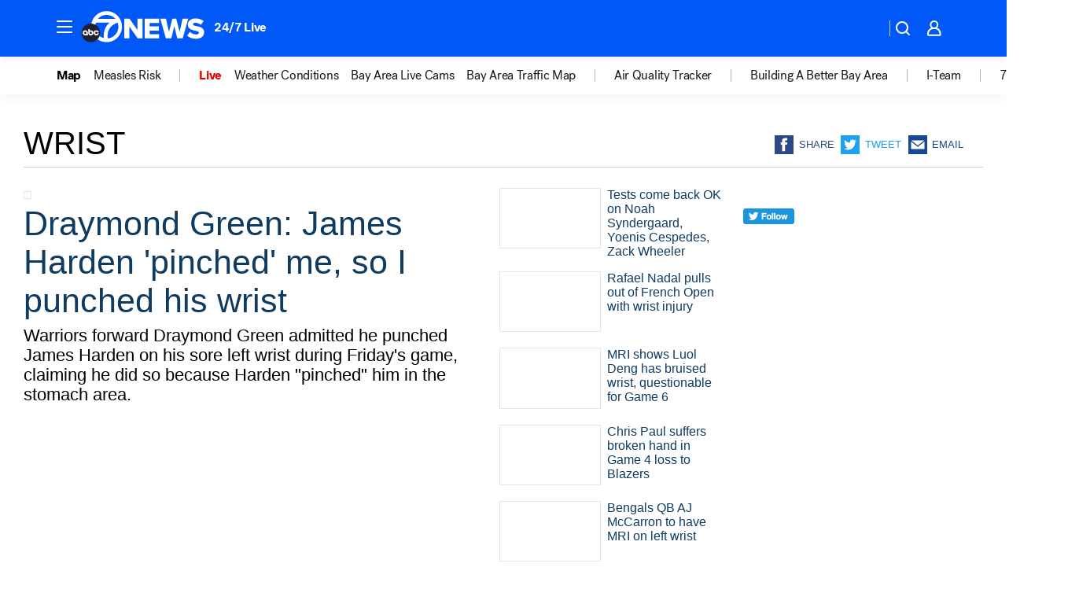

--- FILE ---
content_type: text/html; charset=utf-8
request_url: https://abc7news.com/tag/wrist/
body_size: 41836
content:

        <!DOCTYPE html>
        <html lang="en" lang="en">
            <head>
                <!-- ABCOTV | 0f7faa0aebb7 | 6442 | fd5da0b872507b5226da6c77b73268beaabf195d | abc7news.com | Sat, 17 Jan 2026 02:07:00 GMT -->
                <meta charSet="utf-8" />
                <meta name="viewport" content="initial-scale=1.0, maximum-scale=3.0, user-scalable=yes" />
                <meta http-equiv="x-ua-compatible" content="IE=edge,chrome=1" />
                <meta property="og:locale" content="en_US" />
                <link href="https://cdn.abcotvs.net/abcotv" rel="preconnect" crossorigin />
                
                <link data-react-helmet="true" rel="shortcut icon" href="https://cdn.abcotvs.net/abcotv/assets/news/kgo/images/logos/favicon.ico"/><link data-react-helmet="true" rel="manifest" href="/manifest.json"/><link data-react-helmet="true" rel="alternate" href="//abc7news.com/feed/" title="ABC7 San Francisco RSS" type="application/rss+xml"/><link data-react-helmet="true" rel="canonical" href="https://abc7news.com/tag/wrist/"/><link data-react-helmet="true" href="//assets-cdn.abcotvs.net/abcotv/fd5da0b87250-release-01-07-2026.3/client/abcotv/css/fusion-b7008cc0.css" rel="stylesheet"/><link data-react-helmet="true" href="//assets-cdn.abcotvs.net/abcotv/fd5da0b87250-release-01-07-2026.3/client/abcotv/css/7987-3f6c1b98.css" rel="stylesheet"/><link data-react-helmet="true" href="//assets-cdn.abcotvs.net/abcotv/fd5da0b87250-release-01-07-2026.3/client/abcotv/css/abcotv-fecb128a.css" rel="stylesheet"/><link data-react-helmet="true" href="//assets-cdn.abcotvs.net/abcotv/fd5da0b87250-release-01-07-2026.3/client/abcotv/css/7283-b8e957cb.css" rel="stylesheet"/><link data-react-helmet="true" href="//assets-cdn.abcotvs.net/abcotv/fd5da0b87250-release-01-07-2026.3/client/abcotv/css/1448-050f1822.css" rel="stylesheet"/><link data-react-helmet="true" href="//assets-cdn.abcotvs.net/abcotv/fd5da0b87250-release-01-07-2026.3/client/abcotv/css/category-e1991bb5.css" rel="stylesheet"/>
                <script>
                    window.__dataLayer = {"helpersEnabled":true,"page":{},"pzn":{},"site":{"device":"desktop","portal":"news"},"visitor":{}},
                        consentToken = window.localStorage.getItem('consentToken');

                    if (consentToken) {
                        console.log('consentToken', JSON.parse(consentToken))
                        window.__dataLayer.visitor = { consent : JSON.parse(consentToken) }; 
                    }
                </script>
                <script src="https://dcf.espn.com/TWDC-DTCI/prod/Bootstrap.js"></script>
                <link rel="preload" as="font" href="https://s.abcnews.com/assets/dtci/fonts/post-grotesk/PostGrotesk-Book.woff2" crossorigin>
<link rel="preload" as="font" href="https://s.abcnews.com/assets/dtci/fonts/post-grotesk/PostGrotesk-Bold.woff2" crossorigin>
<link rel="preload" as="font" href="https://s.abcnews.com/assets/dtci/fonts/post-grotesk/PostGrotesk-Medium.woff2" crossorigin>
                <script src="//assets-cdn.abcotvs.net/abcotv/fd5da0b87250-release-01-07-2026.3/client/abcotv/runtime-c4323775.js" defer></script><script src="//assets-cdn.abcotvs.net/abcotv/fd5da0b87250-release-01-07-2026.3/client/abcotv/7987-f74ef4ce.js" defer></script><script src="//assets-cdn.abcotvs.net/abcotv/fd5da0b87250-release-01-07-2026.3/client/abcotv/507-c7ed365d.js" defer></script><script src="//assets-cdn.abcotvs.net/abcotv/fd5da0b87250-release-01-07-2026.3/client/abcotv/3983-52fca2ae.js" defer></script><script src="//assets-cdn.abcotvs.net/abcotv/fd5da0b87250-release-01-07-2026.3/client/abcotv/3167-7e4aed9e.js" defer></script><script src="//assets-cdn.abcotvs.net/abcotv/fd5da0b87250-release-01-07-2026.3/client/abcotv/7941-9801ff90.js" defer></script><script src="//assets-cdn.abcotvs.net/abcotv/fd5da0b87250-release-01-07-2026.3/client/abcotv/7283-f183b0f8.js" defer></script><script src="//assets-cdn.abcotvs.net/abcotv/fd5da0b87250-release-01-07-2026.3/client/abcotv/8814-1b0f7fe4.js" defer></script><script src="//assets-cdn.abcotvs.net/abcotv/fd5da0b87250-release-01-07-2026.3/client/abcotv/1448-2aac00e4.js" defer></script>
                <link rel="prefetch" href="//assets-cdn.abcotvs.net/abcotv/fd5da0b87250-release-01-07-2026.3/client/abcotv/_manifest.js" as="script" /><link rel="prefetch" href="//assets-cdn.abcotvs.net/abcotv/fd5da0b87250-release-01-07-2026.3/client/abcotv/abcotv-4118a266.js" as="script" />
<link rel="prefetch" href="//assets-cdn.abcotvs.net/abcotv/fd5da0b87250-release-01-07-2026.3/client/abcotv/category-5572c423.js" as="script" />
                <title data-react-helmet="true">Wrist - ABC7 San Francisco</title>
                <meta data-react-helmet="true" name="description" content="wrist news stories - get the latest updates from ABC7."/><meta data-react-helmet="true" property="fb:app_id" content="479764485457445"/><meta data-react-helmet="true" property="fb:pages" content="57427307078"/><meta data-react-helmet="true" property="og:site_name" content="ABC7 San Francisco"/><meta data-react-helmet="true" property="og:url" content="https://abc7news.com/tag/wrist/"/><meta data-react-helmet="true" property="og:title" content="Wrist"/><meta data-react-helmet="true" property="og:description" content="wrist news stories - get the latest updates from ABC7."/><meta data-react-helmet="true" property="og:image" content="https://cdn.abcotvs.net/abcotv/assets/news/kgo/images/logos/default_800x450.jpg"/><meta data-react-helmet="true" property="og:type" content="website"/><meta data-react-helmet="true" name="twitter:site" content="@abc7newsbayarea"/><meta data-react-helmet="true" name="twitter:creator" content="@abc7newsbayarea"/><meta data-react-helmet="true" name="twitter:url" content="https://abc7news.com/tag/wrist/"/><meta data-react-helmet="true" name="twitter:title" content="Wrist"/><meta data-react-helmet="true" name="twitter:description" content="wrist news stories - get the latest updates from ABC7."/><meta data-react-helmet="true" name="twitter:card" content="summary"/><meta data-react-helmet="true" name="twitter:image" content="https://cdn.abcotvs.net/abcotv/assets/news/kgo/images/logos/default_800x450.jpg"/><meta data-react-helmet="true" name="twitter:app:name:iphone" content="kgo"/><meta data-react-helmet="true" name="twitter:app:id:iphone" content="407314068"/><meta data-react-helmet="true" name="twitter:app:name:googleplay" content="kgo"/><meta data-react-helmet="true" name="twitter:app:id:googleplay" content="com.abclocal.kgo.news"/><meta data-react-helmet="true" name="title" content="Wrist"/><meta data-react-helmet="true" name="medium" content="website"/>
                <script data-react-helmet="true" src="https://scripts.webcontentassessor.com/scripts/2861618ebeedab55aff63bbcff53232e80cba13d83492d335b72e228e566d16d"></script>
                
                <script data-rum-type="legacy" data-rum-pct="100">(() => {function gc(n){n=document.cookie.match("(^|;) ?"+n+"=([^;]*)(;|$)");return n?n[2]:null}function sc(n){document.cookie=n}function smpl(n){n/=100;return!!n&&Math.random()<=n}var _nr=!1,_nrCookie=gc("_nr");null!==_nrCookie?"1"===_nrCookie&&(_nr=!0):smpl(100)?(_nr=!0,sc("_nr=1; path=/")):(_nr=!1,sc("_nr=0; path=/"));_nr && (() => {;window.NREUM||(NREUM={});NREUM.init={distributed_tracing:{enabled:true},privacy:{cookies_enabled:true},ajax:{deny_list:["bam.nr-data.net"]}};;NREUM.info = {"beacon":"bam.nr-data.net","errorBeacon":"bam.nr-data.net","sa":1,"licenseKey":"5985ced6ff","applicationID":"367459870"};__nr_require=function(t,e,n){function r(n){if(!e[n]){var o=e[n]={exports:{}};t[n][0].call(o.exports,function(e){var o=t[n][1][e];return r(o||e)},o,o.exports)}return e[n].exports}if("function"==typeof __nr_require)return __nr_require;for(var o=0;o<n.length;o++)r(n[o]);return r}({1:[function(t,e,n){function r(t){try{s.console&&console.log(t)}catch(e){}}var o,i=t("ee"),a=t(31),s={};try{o=localStorage.getItem("__nr_flags").split(","),console&&"function"==typeof console.log&&(s.console=!0,o.indexOf("dev")!==-1&&(s.dev=!0),o.indexOf("nr_dev")!==-1&&(s.nrDev=!0))}catch(c){}s.nrDev&&i.on("internal-error",function(t){r(t.stack)}),s.dev&&i.on("fn-err",function(t,e,n){r(n.stack)}),s.dev&&(r("NR AGENT IN DEVELOPMENT MODE"),r("flags: "+a(s,function(t,e){return t}).join(", ")))},{}],2:[function(t,e,n){function r(t,e,n,r,s){try{l?l-=1:o(s||new UncaughtException(t,e,n),!0)}catch(f){try{i("ierr",[f,c.now(),!0])}catch(d){}}return"function"==typeof u&&u.apply(this,a(arguments))}function UncaughtException(t,e,n){this.message=t||"Uncaught error with no additional information",this.sourceURL=e,this.line=n}function o(t,e){var n=e?null:c.now();i("err",[t,n])}var i=t("handle"),a=t(32),s=t("ee"),c=t("loader"),f=t("gos"),u=window.onerror,d=!1,p="nr@seenError";if(!c.disabled){var l=0;c.features.err=!0,t(1),window.onerror=r;try{throw new Error}catch(h){"stack"in h&&(t(14),t(13),"addEventListener"in window&&t(7),c.xhrWrappable&&t(15),d=!0)}s.on("fn-start",function(t,e,n){d&&(l+=1)}),s.on("fn-err",function(t,e,n){d&&!n[p]&&(f(n,p,function(){return!0}),this.thrown=!0,o(n))}),s.on("fn-end",function(){d&&!this.thrown&&l>0&&(l-=1)}),s.on("internal-error",function(t){i("ierr",[t,c.now(),!0])})}},{}],3:[function(t,e,n){var r=t("loader");r.disabled||(r.features.ins=!0)},{}],4:[function(t,e,n){function r(){U++,L=g.hash,this[u]=y.now()}function o(){U--,g.hash!==L&&i(0,!0);var t=y.now();this[h]=~~this[h]+t-this[u],this[d]=t}function i(t,e){E.emit("newURL",[""+g,e])}function a(t,e){t.on(e,function(){this[e]=y.now()})}var s="-start",c="-end",f="-body",u="fn"+s,d="fn"+c,p="cb"+s,l="cb"+c,h="jsTime",m="fetch",v="addEventListener",w=window,g=w.location,y=t("loader");if(w[v]&&y.xhrWrappable&&!y.disabled){var x=t(11),b=t(12),E=t(9),R=t(7),O=t(14),T=t(8),S=t(15),P=t(10),M=t("ee"),C=M.get("tracer"),N=t(23);t(17),y.features.spa=!0;var L,U=0;M.on(u,r),b.on(p,r),P.on(p,r),M.on(d,o),b.on(l,o),P.on(l,o),M.buffer([u,d,"xhr-resolved"]),R.buffer([u]),O.buffer(["setTimeout"+c,"clearTimeout"+s,u]),S.buffer([u,"new-xhr","send-xhr"+s]),T.buffer([m+s,m+"-done",m+f+s,m+f+c]),E.buffer(["newURL"]),x.buffer([u]),b.buffer(["propagate",p,l,"executor-err","resolve"+s]),C.buffer([u,"no-"+u]),P.buffer(["new-jsonp","cb-start","jsonp-error","jsonp-end"]),a(T,m+s),a(T,m+"-done"),a(P,"new-jsonp"),a(P,"jsonp-end"),a(P,"cb-start"),E.on("pushState-end",i),E.on("replaceState-end",i),w[v]("hashchange",i,N(!0)),w[v]("load",i,N(!0)),w[v]("popstate",function(){i(0,U>1)},N(!0))}},{}],5:[function(t,e,n){function r(){var t=new PerformanceObserver(function(t,e){var n=t.getEntries();s(v,[n])});try{t.observe({entryTypes:["resource"]})}catch(e){}}function o(t){if(s(v,[window.performance.getEntriesByType(w)]),window.performance["c"+p])try{window.performance[h](m,o,!1)}catch(t){}else try{window.performance[h]("webkit"+m,o,!1)}catch(t){}}function i(t){}if(window.performance&&window.performance.timing&&window.performance.getEntriesByType){var a=t("ee"),s=t("handle"),c=t(14),f=t(13),u=t(6),d=t(23),p="learResourceTimings",l="addEventListener",h="removeEventListener",m="resourcetimingbufferfull",v="bstResource",w="resource",g="-start",y="-end",x="fn"+g,b="fn"+y,E="bstTimer",R="pushState",O=t("loader");if(!O.disabled){O.features.stn=!0,t(9),"addEventListener"in window&&t(7);var T=NREUM.o.EV;a.on(x,function(t,e){var n=t[0];n instanceof T&&(this.bstStart=O.now())}),a.on(b,function(t,e){var n=t[0];n instanceof T&&s("bst",[n,e,this.bstStart,O.now()])}),c.on(x,function(t,e,n){this.bstStart=O.now(),this.bstType=n}),c.on(b,function(t,e){s(E,[e,this.bstStart,O.now(),this.bstType])}),f.on(x,function(){this.bstStart=O.now()}),f.on(b,function(t,e){s(E,[e,this.bstStart,O.now(),"requestAnimationFrame"])}),a.on(R+g,function(t){this.time=O.now(),this.startPath=location.pathname+location.hash}),a.on(R+y,function(t){s("bstHist",[location.pathname+location.hash,this.startPath,this.time])}),u()?(s(v,[window.performance.getEntriesByType("resource")]),r()):l in window.performance&&(window.performance["c"+p]?window.performance[l](m,o,d(!1)):window.performance[l]("webkit"+m,o,d(!1))),document[l]("scroll",i,d(!1)),document[l]("keypress",i,d(!1)),document[l]("click",i,d(!1))}}},{}],6:[function(t,e,n){e.exports=function(){return"PerformanceObserver"in window&&"function"==typeof window.PerformanceObserver}},{}],7:[function(t,e,n){function r(t){for(var e=t;e&&!e.hasOwnProperty(u);)e=Object.getPrototypeOf(e);e&&o(e)}function o(t){s.inPlace(t,[u,d],"-",i)}function i(t,e){return t[1]}var a=t("ee").get("events"),s=t("wrap-function")(a,!0),c=t("gos"),f=XMLHttpRequest,u="addEventListener",d="removeEventListener";e.exports=a,"getPrototypeOf"in Object?(r(document),r(window),r(f.prototype)):f.prototype.hasOwnProperty(u)&&(o(window),o(f.prototype)),a.on(u+"-start",function(t,e){var n=t[1];if(null!==n&&("function"==typeof n||"object"==typeof n)){var r=c(n,"nr@wrapped",function(){function t(){if("function"==typeof n.handleEvent)return n.handleEvent.apply(n,arguments)}var e={object:t,"function":n}[typeof n];return e?s(e,"fn-",null,e.name||"anonymous"):n});this.wrapped=t[1]=r}}),a.on(d+"-start",function(t){t[1]=this.wrapped||t[1]})},{}],8:[function(t,e,n){function r(t,e,n){var r=t[e];"function"==typeof r&&(t[e]=function(){var t=i(arguments),e={};o.emit(n+"before-start",[t],e);var a;e[m]&&e[m].dt&&(a=e[m].dt);var s=r.apply(this,t);return o.emit(n+"start",[t,a],s),s.then(function(t){return o.emit(n+"end",[null,t],s),t},function(t){throw o.emit(n+"end",[t],s),t})})}var o=t("ee").get("fetch"),i=t(32),a=t(31);e.exports=o;var s=window,c="fetch-",f=c+"body-",u=["arrayBuffer","blob","json","text","formData"],d=s.Request,p=s.Response,l=s.fetch,h="prototype",m="nr@context";d&&p&&l&&(a(u,function(t,e){r(d[h],e,f),r(p[h],e,f)}),r(s,"fetch",c),o.on(c+"end",function(t,e){var n=this;if(e){var r=e.headers.get("content-length");null!==r&&(n.rxSize=r),o.emit(c+"done",[null,e],n)}else o.emit(c+"done",[t],n)}))},{}],9:[function(t,e,n){var r=t("ee").get("history"),o=t("wrap-function")(r);e.exports=r;var i=window.history&&window.history.constructor&&window.history.constructor.prototype,a=window.history;i&&i.pushState&&i.replaceState&&(a=i),o.inPlace(a,["pushState","replaceState"],"-")},{}],10:[function(t,e,n){function r(t){function e(){f.emit("jsonp-end",[],l),t.removeEventListener("load",e,c(!1)),t.removeEventListener("error",n,c(!1))}function n(){f.emit("jsonp-error",[],l),f.emit("jsonp-end",[],l),t.removeEventListener("load",e,c(!1)),t.removeEventListener("error",n,c(!1))}var r=t&&"string"==typeof t.nodeName&&"script"===t.nodeName.toLowerCase();if(r){var o="function"==typeof t.addEventListener;if(o){var a=i(t.src);if(a){var d=s(a),p="function"==typeof d.parent[d.key];if(p){var l={};u.inPlace(d.parent,[d.key],"cb-",l),t.addEventListener("load",e,c(!1)),t.addEventListener("error",n,c(!1)),f.emit("new-jsonp",[t.src],l)}}}}}function o(){return"addEventListener"in window}function i(t){var e=t.match(d);return e?e[1]:null}function a(t,e){var n=t.match(l),r=n[1],o=n[3];return o?a(o,e[r]):e[r]}function s(t){var e=t.match(p);return e&&e.length>=3?{key:e[2],parent:a(e[1],window)}:{key:t,parent:window}}var c=t(23),f=t("ee").get("jsonp"),u=t("wrap-function")(f);if(e.exports=f,o()){var d=/[?&](?:callback|cb)=([^&#]+)/,p=/(.*).([^.]+)/,l=/^(w+)(.|$)(.*)$/,h=["appendChild","insertBefore","replaceChild"];Node&&Node.prototype&&Node.prototype.appendChild?u.inPlace(Node.prototype,h,"dom-"):(u.inPlace(HTMLElement.prototype,h,"dom-"),u.inPlace(HTMLHeadElement.prototype,h,"dom-"),u.inPlace(HTMLBodyElement.prototype,h,"dom-")),f.on("dom-start",function(t){r(t[0])})}},{}],11:[function(t,e,n){var r=t("ee").get("mutation"),o=t("wrap-function")(r),i=NREUM.o.MO;e.exports=r,i&&(window.MutationObserver=function(t){return this instanceof i?new i(o(t,"fn-")):i.apply(this,arguments)},MutationObserver.prototype=i.prototype)},{}],12:[function(t,e,n){function r(t){var e=i.context(),n=s(t,"executor-",e,null,!1),r=new f(n);return i.context(r).getCtx=function(){return e},r}var o=t("wrap-function"),i=t("ee").get("promise"),a=t("ee").getOrSetContext,s=o(i),c=t(31),f=NREUM.o.PR;e.exports=i,f&&(window.Promise=r,["all","race"].forEach(function(t){var e=f[t];f[t]=function(n){function r(t){return function(){i.emit("propagate",[null,!o],a,!1,!1),o=o||!t}}var o=!1;c(n,function(e,n){Promise.resolve(n).then(r("all"===t),r(!1))});var a=e.apply(f,arguments),s=f.resolve(a);return s}}),["resolve","reject"].forEach(function(t){var e=f[t];f[t]=function(t){var n=e.apply(f,arguments);return t!==n&&i.emit("propagate",[t,!0],n,!1,!1),n}}),f.prototype["catch"]=function(t){return this.then(null,t)},f.prototype=Object.create(f.prototype,{constructor:{value:r}}),c(Object.getOwnPropertyNames(f),function(t,e){try{r[e]=f[e]}catch(n){}}),o.wrapInPlace(f.prototype,"then",function(t){return function(){var e=this,n=o.argsToArray.apply(this,arguments),r=a(e);r.promise=e,n[0]=s(n[0],"cb-",r,null,!1),n[1]=s(n[1],"cb-",r,null,!1);var c=t.apply(this,n);return r.nextPromise=c,i.emit("propagate",[e,!0],c,!1,!1),c}}),i.on("executor-start",function(t){t[0]=s(t[0],"resolve-",this,null,!1),t[1]=s(t[1],"resolve-",this,null,!1)}),i.on("executor-err",function(t,e,n){t[1](n)}),i.on("cb-end",function(t,e,n){i.emit("propagate",[n,!0],this.nextPromise,!1,!1)}),i.on("propagate",function(t,e,n){this.getCtx&&!e||(this.getCtx=function(){if(t instanceof Promise)var e=i.context(t);return e&&e.getCtx?e.getCtx():this})}),r.toString=function(){return""+f})},{}],13:[function(t,e,n){var r=t("ee").get("raf"),o=t("wrap-function")(r),i="equestAnimationFrame";e.exports=r,o.inPlace(window,["r"+i,"mozR"+i,"webkitR"+i,"msR"+i],"raf-"),r.on("raf-start",function(t){t[0]=o(t[0],"fn-")})},{}],14:[function(t,e,n){function r(t,e,n){t[0]=a(t[0],"fn-",null,n)}function o(t,e,n){this.method=n,this.timerDuration=isNaN(t[1])?0:+t[1],t[0]=a(t[0],"fn-",this,n)}var i=t("ee").get("timer"),a=t("wrap-function")(i),s="setTimeout",c="setInterval",f="clearTimeout",u="-start",d="-";e.exports=i,a.inPlace(window,[s,"setImmediate"],s+d),a.inPlace(window,[c],c+d),a.inPlace(window,[f,"clearImmediate"],f+d),i.on(c+u,r),i.on(s+u,o)},{}],15:[function(t,e,n){function r(t,e){d.inPlace(e,["onreadystatechange"],"fn-",s)}function o(){var t=this,e=u.context(t);t.readyState>3&&!e.resolved&&(e.resolved=!0,u.emit("xhr-resolved",[],t)),d.inPlace(t,y,"fn-",s)}function i(t){x.push(t),m&&(E?E.then(a):w?w(a):(R=-R,O.data=R))}function a(){for(var t=0;t<x.length;t++)r([],x[t]);x.length&&(x=[])}function s(t,e){return e}function c(t,e){for(var n in t)e[n]=t[n];return e}t(7);var f=t("ee"),u=f.get("xhr"),d=t("wrap-function")(u),p=t(23),l=NREUM.o,h=l.XHR,m=l.MO,v=l.PR,w=l.SI,g="readystatechange",y=["onload","onerror","onabort","onloadstart","onloadend","onprogress","ontimeout"],x=[];e.exports=u;var b=window.XMLHttpRequest=function(t){var e=new h(t);try{u.emit("new-xhr",[e],e),e.addEventListener(g,o,p(!1))}catch(n){try{u.emit("internal-error",[n])}catch(r){}}return e};if(c(h,b),b.prototype=h.prototype,d.inPlace(b.prototype,["open","send"],"-xhr-",s),u.on("send-xhr-start",function(t,e){r(t,e),i(e)}),u.on("open-xhr-start",r),m){var E=v&&v.resolve();if(!w&&!v){var R=1,O=document.createTextNode(R);new m(a).observe(O,{characterData:!0})}}else f.on("fn-end",function(t){t[0]&&t[0].type===g||a()})},{}],16:[function(t,e,n){function r(t){if(!s(t))return null;var e=window.NREUM;if(!e.loader_config)return null;var n=(e.loader_config.accountID||"").toString()||null,r=(e.loader_config.agentID||"").toString()||null,f=(e.loader_config.trustKey||"").toString()||null;if(!n||!r)return null;var h=l.generateSpanId(),m=l.generateTraceId(),v=Date.now(),w={spanId:h,traceId:m,timestamp:v};return(t.sameOrigin||c(t)&&p())&&(w.traceContextParentHeader=o(h,m),w.traceContextStateHeader=i(h,v,n,r,f)),(t.sameOrigin&&!u()||!t.sameOrigin&&c(t)&&d())&&(w.newrelicHeader=a(h,m,v,n,r,f)),w}function o(t,e){return"00-"+e+"-"+t+"-01"}function i(t,e,n,r,o){var i=0,a="",s=1,c="",f="";return o+"@nr="+i+"-"+s+"-"+n+"-"+r+"-"+t+"-"+a+"-"+c+"-"+f+"-"+e}function a(t,e,n,r,o,i){var a="btoa"in window&&"function"==typeof window.btoa;if(!a)return null;var s={v:[0,1],d:{ty:"Browser",ac:r,ap:o,id:t,tr:e,ti:n}};return i&&r!==i&&(s.d.tk=i),btoa(JSON.stringify(s))}function s(t){return f()&&c(t)}function c(t){var e=!1,n={};if("init"in NREUM&&"distributed_tracing"in NREUM.init&&(n=NREUM.init.distributed_tracing),t.sameOrigin)e=!0;else if(n.allowed_origins instanceof Array)for(var r=0;r<n.allowed_origins.length;r++){var o=h(n.allowed_origins[r]);if(t.hostname===o.hostname&&t.protocol===o.protocol&&t.port===o.port){e=!0;break}}return e}function f(){return"init"in NREUM&&"distributed_tracing"in NREUM.init&&!!NREUM.init.distributed_tracing.enabled}function u(){return"init"in NREUM&&"distributed_tracing"in NREUM.init&&!!NREUM.init.distributed_tracing.exclude_newrelic_header}function d(){return"init"in NREUM&&"distributed_tracing"in NREUM.init&&NREUM.init.distributed_tracing.cors_use_newrelic_header!==!1}function p(){return"init"in NREUM&&"distributed_tracing"in NREUM.init&&!!NREUM.init.distributed_tracing.cors_use_tracecontext_headers}var l=t(28),h=t(18);e.exports={generateTracePayload:r,shouldGenerateTrace:s}},{}],17:[function(t,e,n){function r(t){var e=this.params,n=this.metrics;if(!this.ended){this.ended=!0;for(var r=0;r<p;r++)t.removeEventListener(d[r],this.listener,!1);return e.protocol&&"data"===e.protocol?void g("Ajax/DataUrl/Excluded"):void(e.aborted||(n.duration=a.now()-this.startTime,this.loadCaptureCalled||4!==t.readyState?null==e.status&&(e.status=0):i(this,t),n.cbTime=this.cbTime,s("xhr",[e,n,this.startTime,this.endTime,"xhr"],this)))}}function o(t,e){var n=c(e),r=t.params;r.hostname=n.hostname,r.port=n.port,r.protocol=n.protocol,r.host=n.hostname+":"+n.port,r.pathname=n.pathname,t.parsedOrigin=n,t.sameOrigin=n.sameOrigin}function i(t,e){t.params.status=e.status;var n=v(e,t.lastSize);if(n&&(t.metrics.rxSize=n),t.sameOrigin){var r=e.getResponseHeader("X-NewRelic-App-Data");r&&(t.params.cat=r.split(", ").pop())}t.loadCaptureCalled=!0}var a=t("loader");if(a.xhrWrappable&&!a.disabled){var s=t("handle"),c=t(18),f=t(16).generateTracePayload,u=t("ee"),d=["load","error","abort","timeout"],p=d.length,l=t("id"),h=t(24),m=t(22),v=t(19),w=t(23),g=t(25).recordSupportability,y=NREUM.o.REQ,x=window.XMLHttpRequest;a.features.xhr=!0,t(15),t(8),u.on("new-xhr",function(t){var e=this;e.totalCbs=0,e.called=0,e.cbTime=0,e.end=r,e.ended=!1,e.xhrGuids={},e.lastSize=null,e.loadCaptureCalled=!1,e.params=this.params||{},e.metrics=this.metrics||{},t.addEventListener("load",function(n){i(e,t)},w(!1)),h&&(h>34||h<10)||t.addEventListener("progress",function(t){e.lastSize=t.loaded},w(!1))}),u.on("open-xhr-start",function(t){this.params={method:t[0]},o(this,t[1]),this.metrics={}}),u.on("open-xhr-end",function(t,e){"loader_config"in NREUM&&"xpid"in NREUM.loader_config&&this.sameOrigin&&e.setRequestHeader("X-NewRelic-ID",NREUM.loader_config.xpid);var n=f(this.parsedOrigin);if(n){var r=!1;n.newrelicHeader&&(e.setRequestHeader("newrelic",n.newrelicHeader),r=!0),n.traceContextParentHeader&&(e.setRequestHeader("traceparent",n.traceContextParentHeader),n.traceContextStateHeader&&e.setRequestHeader("tracestate",n.traceContextStateHeader),r=!0),r&&(this.dt=n)}}),u.on("send-xhr-start",function(t,e){var n=this.metrics,r=t[0],o=this;if(n&&r){var i=m(r);i&&(n.txSize=i)}this.startTime=a.now(),this.listener=function(t){try{"abort"!==t.type||o.loadCaptureCalled||(o.params.aborted=!0),("load"!==t.type||o.called===o.totalCbs&&(o.onloadCalled||"function"!=typeof e.onload))&&o.end(e)}catch(n){try{u.emit("internal-error",[n])}catch(r){}}};for(var s=0;s<p;s++)e.addEventListener(d[s],this.listener,w(!1))}),u.on("xhr-cb-time",function(t,e,n){this.cbTime+=t,e?this.onloadCalled=!0:this.called+=1,this.called!==this.totalCbs||!this.onloadCalled&&"function"==typeof n.onload||this.end(n)}),u.on("xhr-load-added",function(t,e){var n=""+l(t)+!!e;this.xhrGuids&&!this.xhrGuids[n]&&(this.xhrGuids[n]=!0,this.totalCbs+=1)}),u.on("xhr-load-removed",function(t,e){var n=""+l(t)+!!e;this.xhrGuids&&this.xhrGuids[n]&&(delete this.xhrGuids[n],this.totalCbs-=1)}),u.on("xhr-resolved",function(){this.endTime=a.now()}),u.on("addEventListener-end",function(t,e){e instanceof x&&"load"===t[0]&&u.emit("xhr-load-added",[t[1],t[2]],e)}),u.on("removeEventListener-end",function(t,e){e instanceof x&&"load"===t[0]&&u.emit("xhr-load-removed",[t[1],t[2]],e)}),u.on("fn-start",function(t,e,n){e instanceof x&&("onload"===n&&(this.onload=!0),("load"===(t[0]&&t[0].type)||this.onload)&&(this.xhrCbStart=a.now()))}),u.on("fn-end",function(t,e){this.xhrCbStart&&u.emit("xhr-cb-time",[a.now()-this.xhrCbStart,this.onload,e],e)}),u.on("fetch-before-start",function(t){function e(t,e){var n=!1;return e.newrelicHeader&&(t.set("newrelic",e.newrelicHeader),n=!0),e.traceContextParentHeader&&(t.set("traceparent",e.traceContextParentHeader),e.traceContextStateHeader&&t.set("tracestate",e.traceContextStateHeader),n=!0),n}var n,r=t[1]||{};"string"==typeof t[0]?n=t[0]:t[0]&&t[0].url?n=t[0].url:window.URL&&t[0]&&t[0]instanceof URL&&(n=t[0].href),n&&(this.parsedOrigin=c(n),this.sameOrigin=this.parsedOrigin.sameOrigin);var o=f(this.parsedOrigin);if(o&&(o.newrelicHeader||o.traceContextParentHeader))if("string"==typeof t[0]||window.URL&&t[0]&&t[0]instanceof URL){var i={};for(var a in r)i[a]=r[a];i.headers=new Headers(r.headers||{}),e(i.headers,o)&&(this.dt=o),t.length>1?t[1]=i:t.push(i)}else t[0]&&t[0].headers&&e(t[0].headers,o)&&(this.dt=o)}),u.on("fetch-start",function(t,e){this.params={},this.metrics={},this.startTime=a.now(),this.dt=e,t.length>=1&&(this.target=t[0]),t.length>=2&&(this.opts=t[1]);var n,r=this.opts||{},i=this.target;if("string"==typeof i?n=i:"object"==typeof i&&i instanceof y?n=i.url:window.URL&&"object"==typeof i&&i instanceof URL&&(n=i.href),o(this,n),"data"!==this.params.protocol){var s=(""+(i&&i instanceof y&&i.method||r.method||"GET")).toUpperCase();this.params.method=s,this.txSize=m(r.body)||0}}),u.on("fetch-done",function(t,e){if(this.endTime=a.now(),this.params||(this.params={}),"data"===this.params.protocol)return void g("Ajax/DataUrl/Excluded");this.params.status=e?e.status:0;var n;"string"==typeof this.rxSize&&this.rxSize.length>0&&(n=+this.rxSize);var r={txSize:this.txSize,rxSize:n,duration:a.now()-this.startTime};s("xhr",[this.params,r,this.startTime,this.endTime,"fetch"],this)})}},{}],18:[function(t,e,n){var r={};e.exports=function(t){if(t in r)return r[t];if(0===(t||"").indexOf("data:"))return{protocol:"data"};var e=document.createElement("a"),n=window.location,o={};e.href=t,o.port=e.port;var i=e.href.split("://");!o.port&&i[1]&&(o.port=i[1].split("/")[0].split("@").pop().split(":")[1]),o.port&&"0"!==o.port||(o.port="https"===i[0]?"443":"80"),o.hostname=e.hostname||n.hostname,o.pathname=e.pathname,o.protocol=i[0],"/"!==o.pathname.charAt(0)&&(o.pathname="/"+o.pathname);var a=!e.protocol||":"===e.protocol||e.protocol===n.protocol,s=e.hostname===document.domain&&e.port===n.port;return o.sameOrigin=a&&(!e.hostname||s),"/"===o.pathname&&(r[t]=o),o}},{}],19:[function(t,e,n){function r(t,e){var n=t.responseType;return"json"===n&&null!==e?e:"arraybuffer"===n||"blob"===n||"json"===n?o(t.response):"text"===n||""===n||void 0===n?o(t.responseText):void 0}var o=t(22);e.exports=r},{}],20:[function(t,e,n){function r(){}function o(t,e,n,r){return function(){return u.recordSupportability("API/"+e+"/called"),i(t+e,[f.now()].concat(s(arguments)),n?null:this,r),n?void 0:this}}var i=t("handle"),a=t(31),s=t(32),c=t("ee").get("tracer"),f=t("loader"),u=t(25),d=NREUM;"undefined"==typeof window.newrelic&&(newrelic=d);var p=["setPageViewName","setCustomAttribute","setErrorHandler","finished","addToTrace","inlineHit","addRelease"],l="api-",h=l+"ixn-";a(p,function(t,e){d[e]=o(l,e,!0,"api")}),d.addPageAction=o(l,"addPageAction",!0),d.setCurrentRouteName=o(l,"routeName",!0),e.exports=newrelic,d.interaction=function(){return(new r).get()};var m=r.prototype={createTracer:function(t,e){var n={},r=this,o="function"==typeof e;return i(h+"tracer",[f.now(),t,n],r),function(){if(c.emit((o?"":"no-")+"fn-start",[f.now(),r,o],n),o)try{return e.apply(this,arguments)}catch(t){throw c.emit("fn-err",[arguments,this,t],n),t}finally{c.emit("fn-end",[f.now()],n)}}}};a("actionText,setName,setAttribute,save,ignore,onEnd,getContext,end,get".split(","),function(t,e){m[e]=o(h,e)}),newrelic.noticeError=function(t,e){"string"==typeof t&&(t=new Error(t)),u.recordSupportability("API/noticeError/called"),i("err",[t,f.now(),!1,e])}},{}],21:[function(t,e,n){function r(t){if(NREUM.init){for(var e=NREUM.init,n=t.split("."),r=0;r<n.length-1;r++)if(e=e[n[r]],"object"!=typeof e)return;return e=e[n[n.length-1]]}}e.exports={getConfiguration:r}},{}],22:[function(t,e,n){e.exports=function(t){if("string"==typeof t&&t.length)return t.length;if("object"==typeof t){if("undefined"!=typeof ArrayBuffer&&t instanceof ArrayBuffer&&t.byteLength)return t.byteLength;if("undefined"!=typeof Blob&&t instanceof Blob&&t.size)return t.size;if(!("undefined"!=typeof FormData&&t instanceof FormData))try{return JSON.stringify(t).length}catch(e){return}}}},{}],23:[function(t,e,n){var r=!1;try{var o=Object.defineProperty({},"passive",{get:function(){r=!0}});window.addEventListener("testPassive",null,o),window.removeEventListener("testPassive",null,o)}catch(i){}e.exports=function(t){return r?{passive:!0,capture:!!t}:!!t}},{}],24:[function(t,e,n){var r=0,o=navigator.userAgent.match(/Firefox[/s](d+.d+)/);o&&(r=+o[1]),e.exports=r},{}],25:[function(t,e,n){function r(t,e){var n=[a,t,{name:t},e];return i("storeMetric",n,null,"api"),n}function o(t,e){var n=[s,t,{name:t},e];return i("storeEventMetrics",n,null,"api"),n}var i=t("handle"),a="sm",s="cm";e.exports={constants:{SUPPORTABILITY_METRIC:a,CUSTOM_METRIC:s},recordSupportability:r,recordCustom:o}},{}],26:[function(t,e,n){function r(){return s.exists&&performance.now?Math.round(performance.now()):(i=Math.max((new Date).getTime(),i))-a}function o(){return i}var i=(new Date).getTime(),a=i,s=t(33);e.exports=r,e.exports.offset=a,e.exports.getLastTimestamp=o},{}],27:[function(t,e,n){function r(t,e){var n=t.getEntries();n.forEach(function(t){"first-paint"===t.name?l("timing",["fp",Math.floor(t.startTime)]):"first-contentful-paint"===t.name&&l("timing",["fcp",Math.floor(t.startTime)])})}function o(t,e){var n=t.getEntries();if(n.length>0){var r=n[n.length-1];if(f&&f<r.startTime)return;var o=[r],i=a({});i&&o.push(i),l("lcp",o)}}function i(t){t.getEntries().forEach(function(t){t.hadRecentInput||l("cls",[t])})}function a(t){var e=navigator.connection||navigator.mozConnection||navigator.webkitConnection;if(e)return e.type&&(t["net-type"]=e.type),e.effectiveType&&(t["net-etype"]=e.effectiveType),e.rtt&&(t["net-rtt"]=e.rtt),e.downlink&&(t["net-dlink"]=e.downlink),t}function s(t){if(t instanceof w&&!y){var e=Math.round(t.timeStamp),n={type:t.type};a(n),e<=h.now()?n.fid=h.now()-e:e>h.offset&&e<=Date.now()?(e-=h.offset,n.fid=h.now()-e):e=h.now(),y=!0,l("timing",["fi",e,n])}}function c(t){"hidden"===t&&(f=h.now(),l("pageHide",[f]))}if(!("init"in NREUM&&"page_view_timing"in NREUM.init&&"enabled"in NREUM.init.page_view_timing&&NREUM.init.page_view_timing.enabled===!1)){var f,u,d,p,l=t("handle"),h=t("loader"),m=t(30),v=t(23),w=NREUM.o.EV;if("PerformanceObserver"in window&&"function"==typeof window.PerformanceObserver){u=new PerformanceObserver(r);try{u.observe({entryTypes:["paint"]})}catch(g){}d=new PerformanceObserver(o);try{d.observe({entryTypes:["largest-contentful-paint"]})}catch(g){}p=new PerformanceObserver(i);try{p.observe({type:"layout-shift",buffered:!0})}catch(g){}}if("addEventListener"in document){var y=!1,x=["click","keydown","mousedown","pointerdown","touchstart"];x.forEach(function(t){document.addEventListener(t,s,v(!1))})}m(c)}},{}],28:[function(t,e,n){function r(){function t(){return e?15&e[n++]:16*Math.random()|0}var e=null,n=0,r=window.crypto||window.msCrypto;r&&r.getRandomValues&&(e=r.getRandomValues(new Uint8Array(31)));for(var o,i="xxxxxxxx-xxxx-4xxx-yxxx-xxxxxxxxxxxx",a="",s=0;s<i.length;s++)o=i[s],"x"===o?a+=t().toString(16):"y"===o?(o=3&t()|8,a+=o.toString(16)):a+=o;return a}function o(){return a(16)}function i(){return a(32)}function a(t){function e(){return n?15&n[r++]:16*Math.random()|0}var n=null,r=0,o=window.crypto||window.msCrypto;o&&o.getRandomValues&&Uint8Array&&(n=o.getRandomValues(new Uint8Array(t)));for(var i=[],a=0;a<t;a++)i.push(e().toString(16));return i.join("")}e.exports={generateUuid:r,generateSpanId:o,generateTraceId:i}},{}],29:[function(t,e,n){function r(t,e){if(!o)return!1;if(t!==o)return!1;if(!e)return!0;if(!i)return!1;for(var n=i.split("."),r=e.split("."),a=0;a<r.length;a++)if(r[a]!==n[a])return!1;return!0}var o=null,i=null,a=/Version\/(\S+)\s+Safari/;if(navigator.userAgent){var s=navigator.userAgent,c=s.match(a);c&&s.indexOf("Chrome")===-1&&s.indexOf("Chromium")===-1&&(o="Safari",i=c[1])}e.exports={agent:o,version:i,match:r}},{}],30:[function(t,e,n){function r(t){function e(){t(s&&document[s]?document[s]:document[i]?"hidden":"visible")}"addEventListener"in document&&a&&document.addEventListener(a,e,o(!1))}var o=t(23);e.exports=r;var i,a,s;"undefined"!=typeof document.hidden?(i="hidden",a="visibilitychange",s="visibilityState"):"undefined"!=typeof document.msHidden?(i="msHidden",a="msvisibilitychange"):"undefined"!=typeof document.webkitHidden&&(i="webkitHidden",a="webkitvisibilitychange",s="webkitVisibilityState")},{}],31:[function(t,e,n){function r(t,e){var n=[],r="",i=0;for(r in t)o.call(t,r)&&(n[i]=e(r,t[r]),i+=1);return n}var o=Object.prototype.hasOwnProperty;e.exports=r},{}],32:[function(t,e,n){function r(t,e,n){e||(e=0),"undefined"==typeof n&&(n=t?t.length:0);for(var r=-1,o=n-e||0,i=Array(o<0?0:o);++r<o;)i[r]=t[e+r];return i}e.exports=r},{}],33:[function(t,e,n){e.exports={exists:"undefined"!=typeof window.performance&&window.performance.timing&&"undefined"!=typeof window.performance.timing.navigationStart}},{}],ee:[function(t,e,n){function r(){}function o(t){function e(t){return t&&t instanceof r?t:t?f(t,c,a):a()}function n(n,r,o,i,a){if(a!==!1&&(a=!0),!l.aborted||i){t&&a&&t(n,r,o);for(var s=e(o),c=m(n),f=c.length,u=0;u<f;u++)c[u].apply(s,r);var p=d[y[n]];return p&&p.push([x,n,r,s]),s}}function i(t,e){g[t]=m(t).concat(e)}function h(t,e){var n=g[t];if(n)for(var r=0;r<n.length;r++)n[r]===e&&n.splice(r,1)}function m(t){return g[t]||[]}function v(t){return p[t]=p[t]||o(n)}function w(t,e){l.aborted||u(t,function(t,n){e=e||"feature",y[n]=e,e in d||(d[e]=[])})}var g={},y={},x={on:i,addEventListener:i,removeEventListener:h,emit:n,get:v,listeners:m,context:e,buffer:w,abort:s,aborted:!1};return x}function i(t){return f(t,c,a)}function a(){return new r}function s(){(d.api||d.feature)&&(l.aborted=!0,d=l.backlog={})}var c="nr@context",f=t("gos"),u=t(31),d={},p={},l=e.exports=o();e.exports.getOrSetContext=i,l.backlog=d},{}],gos:[function(t,e,n){function r(t,e,n){if(o.call(t,e))return t[e];var r=n();if(Object.defineProperty&&Object.keys)try{return Object.defineProperty(t,e,{value:r,writable:!0,enumerable:!1}),r}catch(i){}return t[e]=r,r}var o=Object.prototype.hasOwnProperty;e.exports=r},{}],handle:[function(t,e,n){function r(t,e,n,r){o.buffer([t],r),o.emit(t,e,n)}var o=t("ee").get("handle");e.exports=r,r.ee=o},{}],id:[function(t,e,n){function r(t){var e=typeof t;return!t||"object"!==e&&"function"!==e?-1:t===window?0:a(t,i,function(){return o++})}var o=1,i="nr@id",a=t("gos");e.exports=r},{}],loader:[function(t,e,n){function r(){if(!T++){var t=O.info=NREUM.info,e=m.getElementsByTagName("script")[0];if(setTimeout(f.abort,3e4),!(t&&t.licenseKey&&t.applicationID&&e))return f.abort();c(E,function(e,n){t[e]||(t[e]=n)});var n=a();s("mark",["onload",n+O.offset],null,"api"),s("timing",["load",n]);var r=m.createElement("script");0===t.agent.indexOf("http://")||0===t.agent.indexOf("https://")?r.src=t.agent:r.src=l+"://"+t.agent,e.parentNode.insertBefore(r,e)}}function o(){"complete"===m.readyState&&i()}function i(){s("mark",["domContent",a()+O.offset],null,"api")}var a=t(26),s=t("handle"),c=t(31),f=t("ee"),u=t(29),d=t(21),p=t(23),l=d.getConfiguration("ssl")===!1?"http":"https",h=window,m=h.document,v="addEventListener",w="attachEvent",g=h.XMLHttpRequest,y=g&&g.prototype,x=!1;NREUM.o={ST:setTimeout,SI:h.setImmediate,CT:clearTimeout,XHR:g,REQ:h.Request,EV:h.Event,PR:h.Promise,MO:h.MutationObserver};var b=""+location,E={beacon:"bam.nr-data.net",errorBeacon:"bam.nr-data.net",agent:"js-agent.newrelic.com/nr-spa-1216.min.js"},R=g&&y&&y[v]&&!/CriOS/.test(navigator.userAgent),O=e.exports={offset:a.getLastTimestamp(),now:a,origin:b,features:{},xhrWrappable:R,userAgent:u,disabled:x};if(!x){t(20),t(27),m[v]?(m[v]("DOMContentLoaded",i,p(!1)),h[v]("load",r,p(!1))):(m[w]("onreadystatechange",o),h[w]("onload",r)),s("mark",["firstbyte",a.getLastTimestamp()],null,"api");var T=0}},{}],"wrap-function":[function(t,e,n){function r(t,e){function n(e,n,r,c,f){function nrWrapper(){var i,a,u,p;try{a=this,i=d(arguments),u="function"==typeof r?r(i,a):r||{}}catch(l){o([l,"",[i,a,c],u],t)}s(n+"start",[i,a,c],u,f);try{return p=e.apply(a,i)}catch(h){throw s(n+"err",[i,a,h],u,f),h}finally{s(n+"end",[i,a,p],u,f)}}return a(e)?e:(n||(n=""),nrWrapper[p]=e,i(e,nrWrapper,t),nrWrapper)}function r(t,e,r,o,i){r||(r="");var s,c,f,u="-"===r.charAt(0);for(f=0;f<e.length;f++)c=e[f],s=t[c],a(s)||(t[c]=n(s,u?c+r:r,o,c,i))}function s(n,r,i,a){if(!h||e){var s=h;h=!0;try{t.emit(n,r,i,e,a)}catch(c){o([c,n,r,i],t)}h=s}}return t||(t=u),n.inPlace=r,n.flag=p,n}function o(t,e){e||(e=u);try{e.emit("internal-error",t)}catch(n){}}function i(t,e,n){if(Object.defineProperty&&Object.keys)try{var r=Object.keys(t);return r.forEach(function(n){Object.defineProperty(e,n,{get:function(){return t[n]},set:function(e){return t[n]=e,e}})}),e}catch(i){o([i],n)}for(var a in t)l.call(t,a)&&(e[a]=t[a]);return e}function a(t){return!(t&&t instanceof Function&&t.apply&&!t[p])}function s(t,e){var n=e(t);return n[p]=t,i(t,n,u),n}function c(t,e,n){var r=t[e];t[e]=s(r,n)}function f(){for(var t=arguments.length,e=new Array(t),n=0;n<t;++n)e[n]=arguments[n];return e}var u=t("ee"),d=t(32),p="nr@original",l=Object.prototype.hasOwnProperty,h=!1;e.exports=r,e.exports.wrapFunction=s,e.exports.wrapInPlace=c,e.exports.argsToArray=f},{}]},{},["loader",2,17,5,3,4]);;NREUM.info={"beacon":"bam.nr-data.net","errorBeacon":"bam.nr-data.net","sa":1,"licenseKey":"8d01ff17d1","applicationID":"415461361"}})();})();</script>
                <link href="//assets-cdn.abcotvs.net" rel="preconnect" />
                <link href="https://cdn.abcotvs.net/abcotv" rel="preconnect" crossorigin />
                <script>(function(){function a(a){var b,c=g.floor(65535*g.random()).toString(16);for(b=4-c.length;0<b;b--)c="0"+c;return a=(String()+a).substring(0,4),!Number.isNaN(parseInt(a,16))&&a.length?a+c.substr(a.length):c}function b(){var a=c(window.location.hostname);return a?"."+a:".go.com"}function c(a=""){var b=a.match(/[^.]+(?:.com?(?:.[a-z]{2})?|(?:.[a-z]+))?$/i);if(b&&b.length)return b[0].replace(/:[0-9]+$/,"")}function d(a,b,c,d,g,h){var i,j=!1;if(f.test(c)&&(c=c.replace(f,""),j=!0),!a||/^(?:expires|max-age|path|domain|secure)$/i.test(a))return!1;if(i=a+"="+b,g&&g instanceof Date&&(i+="; expires="+g.toUTCString()),c&&(i+="; domain="+c),d&&(i+="; path="+d),h&&(i+="; secure"),document.cookie=i,j){var k="www"+(/^./.test(c)?"":".")+c;e(a,k,d||"")}return!0}function e(a,b,c){return document.cookie=encodeURIComponent(a)+"=; expires=Thu, 01 Jan 1970 00:00:00 GMT"+(b?"; domain="+b:"")+(c?"; path="+c:""),!0}var f=/^.?www/,g=Math;(function(a){for(var b,d=a+"=",e=document.cookie.split(";"),f=0;f<e.length;f++){for(b=e[f];" "===b.charAt(0);)b=b.substring(1,b.length);if(0===b.indexOf(d))return b.substring(d.length,b.length)}return null})("SWID")||function(a){if(a){var c=new Date(Date.now());c.setFullYear(c.getFullYear()+1),d("SWID",a,b(),"/",c)}}(function(){return String()+a()+a()+"-"+a()+"-"+a("4")+"-"+a((g.floor(10*g.random())%4+8).toString(16))+"-"+a()+a()+a()}())})();</script>
            </head>
            <body class="">
                
                <div id="abcotv"><div id="fitt-analytics"><div class="bp-mobileMDPlus bp-mobileLGPlus bp-tabletPlus bp-desktopPlus bp-desktopLGPlus"><div class="wrapper category"><div id="themeProvider" class="theme-light "><section class="nav sticky topzero"><header class="VZTD lZur JhJDA tomuH qpSyx crEfr duUVQ "><div id="NavigationContainer" class="VZTD nkdHX mLASH OfbiZ gbxlc OAKIS OrkQb sHsPe lqtkC glxIO HfYhe vUYNV McMna WtEci pdYhu seFhp "><div class="VZTD ZaRVE URqSb "><div id="NavigationMenu" class="UbGlr awXxV lZur QNwmF SrhIT CSJky fKGaR MELDj bwJpP oFbxM sCAKu JmqhH LNPNz XedOc INRRi zyWBh HZYdm KUWLd ghwbF " aria-expanded="false" aria-label="Site Menu" role="button" tabindex="0"><div id="NavigationMenuIcon" class="xwYCG chWWz xItUF awXxV lZur dnyYA SGbxA CSJky klTtn TqWpy hDYpx LEjY VMTsP AqjSi krKko MdvlB SwrCi PMtn qNrLC PriDW HkWF oFFrS kGyAC "></div></div><div class="VZTD mLASH "><a href="https://abc7news.com/" aria-label="ABC7 San Francisco homepage"><img class="Hxa-d QNwmF CKa-dw " src="https://cdn.abcotvs.net/abcotv/assets/news/global/images/feature-header/kgo-lg.svg"/><img class="Hxa-d NzyJW hyWKA BKvsz " src="https://cdn.abcotvs.net/abcotv/assets/news/global/images/feature-header/kgo-sm.svg"/></a></div><div class="feature-nav-local"><div class="VZTD HNQqj ZaRVE "><span class="NzyJW bfzCU OlYnP vtZdS BnAMJ ioHuy QbACp vLCTF AyXGx ubOdK WtEci FfVOu seFhp "><a class="Ihhcd glfEG fCZkS hfDkF rUrN QNwmF eXeQK wzfDA kZHXs Mwuoo QdTjf ubOdK ACtel FfVOu hBmQi " href="https://abc7news.com/watch/live/">24/7 Live</a></span><span class="NzyJW bfzCU OlYnP vtZdS BnAMJ ioHuy QbACp vLCTF AyXGx ubOdK WtEci FfVOu seFhp "><a class="Ihhcd glfEG fCZkS hfDkF rUrN QNwmF eXeQK wzfDA kZHXs Mwuoo QdTjf ubOdK ACtel FfVOu hBmQi " href="https://abc7news.com/san-francisco/">San Francisco</a></span><span class="NzyJW bfzCU OlYnP vtZdS BnAMJ ioHuy QbACp vLCTF AyXGx ubOdK WtEci FfVOu seFhp "><a class="Ihhcd glfEG fCZkS hfDkF rUrN QNwmF eXeQK wzfDA kZHXs Mwuoo QdTjf ubOdK ACtel FfVOu hBmQi " href="https://abc7news.com/east-bay/">East Bay</a></span><span class="NzyJW bfzCU OlYnP vtZdS BnAMJ ioHuy QbACp vLCTF AyXGx ubOdK WtEci FfVOu seFhp "><a class="Ihhcd glfEG fCZkS hfDkF rUrN QNwmF eXeQK wzfDA kZHXs Mwuoo QdTjf ubOdK ACtel FfVOu hBmQi " href="https://abc7news.com/south-bay/">South Bay</a></span><span class="NzyJW bfzCU OlYnP vtZdS BnAMJ ioHuy QbACp vLCTF AyXGx ubOdK WtEci FfVOu seFhp "><a class="Ihhcd glfEG fCZkS hfDkF rUrN QNwmF eXeQK wzfDA kZHXs Mwuoo QdTjf ubOdK ACtel FfVOu hBmQi " href="https://abc7news.com/peninsula/">Peninsula</a></span><span class="NzyJW bfzCU OlYnP vtZdS BnAMJ ioHuy QbACp vLCTF AyXGx ubOdK WtEci FfVOu seFhp "><a class="Ihhcd glfEG fCZkS hfDkF rUrN QNwmF eXeQK wzfDA kZHXs Mwuoo QdTjf ubOdK ACtel FfVOu hBmQi " href="https://abc7news.com/north-bay/">North Bay</a></span></div></div><a class="feature-local-expand" href="#"></a></div><div class="VZTD ZaRVE "><div class="VZTD mLASH ZRifP iyxc REstn crufr EfJuX DycYT "><a class="Ihhcd glfEG fCZkS hfDkF rUrN QNwmF VZTD HNQqj tQNjZ wzfDA kZHXs hjGhr vIbgY ubOdK DTlmW FfVOu hBmQi " href="https://abc7news.com/weather/" aria-label="Weather Temperature"><div class="Ihhcd glfEG fCZkS ZfQkn rUrN TJBcA ugxZf WtEci huQUD seFhp "></div><div class="mhCCg QNwmF lZur oRZBf FqYsI RoVHj gSlSZ mZWbG " style="background-image:"></div></a></div><div class="UbGlr awXxV lZur QNwmF mhCCg SrhIT CSJky fCZkS mHilG MELDj bwJpP EmnZP TSHkB JmqhH LNPNz mphTr PwViZ SQFkJ DTlmW GCxLR JrdoJ " role="button" aria-label="Open Search Overlay" tabindex="0"><svg aria-hidden="true" class="prism-Iconography prism-Iconography--menu-search kDSxb xOPbW dlJpw " focusable="false" height="1em" viewBox="0 0 24 24" width="1em" xmlns="http://www.w3.org/2000/svg" xmlns:xlink="http://www.w3.org/1999/xlink"><path fill="currentColor" d="M5 11a6 6 0 1112 0 6 6 0 01-12 0zm6-8a8 8 0 104.906 14.32l3.387 3.387a1 1 0 001.414-1.414l-3.387-3.387A8 8 0 0011 3z"></path></svg></div><a class="UbGlr awXxV lZur QNwmF mhCCg SrhIT CSJky fCZkS mHilG MELDj bwJpP EmnZP TSHkB JmqhH LNPNz mphTr PwViZ SQFkJ DTlmW GCxLR JrdoJ CKa-dw " role="button" aria-label="Open Login Modal" tabindex="0"><svg aria-hidden="true" class="prism-Iconography prism-Iconography--menu-account kDSxb xOPbW dlJpw " focusable="false" height="1em" viewBox="0 0 24 24" width="1em" xmlns="http://www.w3.org/2000/svg" xmlns:xlink="http://www.w3.org/1999/xlink"><path fill="currentColor" d="M8.333 7.444a3.444 3.444 0 116.889 0 3.444 3.444 0 01-6.89 0zm7.144 3.995a5.444 5.444 0 10-7.399 0A8.003 8.003 0 003 18.889v1.288a1.6 1.6 0 001.6 1.6h14.355a1.6 1.6 0 001.6-1.6V18.89a8.003 8.003 0 00-5.078-7.45zm-3.7 1.45H11a6 6 0 00-6 6v.889h13.555v-.89a6 6 0 00-6-6h-.778z"></path></svg></a></div></div></header><div class="xItUF gFwTS "><div class="fiKAF OfbiZ gbxlc OAKIS DCuxd TRHNP lqtkC glxIO HfYhe vUYNV "><div class="bmjsw hsDdd "><div class="ihLsD VZTD fiKAF mLASH lZur "><div class="VZTD wIPHd xTell EtpKY avctS ubPuV "><div class="EtpKY BcIWk lZur XYehN ztzXw BNrYb VZTD UoWrx wIPHd uJYPp weKRE uPcsp tiyeh coxyh gwrHW kSjgS KRoja YETAC tDXW CRCus NHTWs KSzh " id="kgo-subnavigation-menu-section-18409072"><h2 class="oQtGj nyteQ TKoEr VZTD NcKpY "><span class="kNHBc wdvwp hUNvd Ihhcd glfEG UpLqW ">Map</span></h2></div></div><div class="VZTD wIPHd xTell EtpKY avctS "><div class="EtpKY BcIWk lZur XYehN ztzXw BNrYb " id="kgo-subnavigation-menu-item-18409071"><h2 class="oQtGj nyteQ TKoEr VZTD NcKpY "><a class="AnchorLink EGxVT yywph DlUxc stno AZDrP nEuPq rjBgt oQtGj nyteQ SQMtl NTRyE PRQLW nikKd " tabindex="0" role="menuitem" aria-label="kgo-subnavigation-menu-item-18409071" href="https://abc7news.com/measles/">Measles Risk</a></h2></div><div class="RrTVU cYfNW aVGFt beQNW mdYuN uPlNC lrZJa GYydp DcwgP paZQx BNBfM "></div></div><div class="VZTD wIPHd xTell EtpKY avctS ubPuV "><div class="EtpKY BcIWk lZur XYehN ztzXw BNrYb VZTD UoWrx wIPHd uJYPp weKRE uPcsp tiyeh coxyh gwrHW kSjgS KRoja YETAC tDXW CRCus NHTWs KSzh " id="kgo-subnavigation-menu-section-15452577"><h2 class="oQtGj nyteQ TKoEr VZTD NcKpY "><span class="kNHBc wdvwp hUNvd Ihhcd glfEG spGqg ">Live</span></h2></div></div><div class="VZTD wIPHd xTell EtpKY avctS ubPuV "><div class="EtpKY BcIWk lZur XYehN ztzXw BNrYb " id="kgo-subnavigation-menu-item-15452567"><h2 class="oQtGj nyteQ TKoEr VZTD NcKpY "><a class="AnchorLink EGxVT yywph DlUxc stno AZDrP nEuPq rjBgt oQtGj nyteQ SQMtl NTRyE PRQLW nikKd " tabindex="0" role="menuitem" aria-label="kgo-subnavigation-menu-item-15452567" href="https://abc7news.com/watch/7704/">Weather Conditions</a></h2></div></div><div class="VZTD wIPHd xTell EtpKY avctS ubPuV "><div class="EtpKY BcIWk lZur XYehN ztzXw BNrYb " id="kgo-subnavigation-menu-item-15452569"><h2 class="oQtGj nyteQ TKoEr VZTD NcKpY "><a class="AnchorLink EGxVT yywph DlUxc stno AZDrP nEuPq rjBgt oQtGj nyteQ SQMtl NTRyE PRQLW nikKd " tabindex="0" role="menuitem" aria-label="kgo-subnavigation-menu-item-15452569" href="https://abc7news.com/watch/7176/">Bay Area Live Cams</a></h2></div></div><div class="VZTD wIPHd xTell EtpKY avctS "><div class="EtpKY BcIWk lZur XYehN ztzXw BNrYb " id="kgo-subnavigation-menu-item-18210109"><h2 class="oQtGj nyteQ TKoEr VZTD NcKpY "><a class="AnchorLink EGxVT yywph DlUxc stno AZDrP nEuPq rjBgt oQtGj nyteQ SQMtl NTRyE PRQLW nikKd " tabindex="0" role="menuitem" aria-label="kgo-subnavigation-menu-item-18210109" href="https://abc7news.com/traffic/">Bay Area Traffic Map</a></h2></div><div class="RrTVU cYfNW aVGFt beQNW mdYuN uPlNC lrZJa GYydp DcwgP paZQx BNBfM "></div></div><div class="VZTD wIPHd xTell EtpKY avctS "><div class="EtpKY BcIWk lZur XYehN ztzXw BNrYb " id="kgo-subnavigation-menu-item-16634178"><h2 class="oQtGj nyteQ TKoEr VZTD NcKpY "><a class="AnchorLink EGxVT yywph DlUxc stno AZDrP nEuPq rjBgt oQtGj nyteQ SQMtl NTRyE PRQLW nikKd " tabindex="0" role="menuitem" aria-label="kgo-subnavigation-menu-item-16634178" href="https://abc7news.com/feature/smoke-in-sf-bay-area-today-fire-map-smell/6393694/">Air Quality Tracker</a></h2></div><div class="RrTVU cYfNW aVGFt beQNW mdYuN uPlNC lrZJa GYydp DcwgP paZQx BNBfM "></div></div><div class="VZTD wIPHd xTell EtpKY avctS "><div class="EtpKY BcIWk lZur XYehN ztzXw BNrYb " id="kgo-subnavigation-menu-item-17526436"><h2 class="oQtGj nyteQ TKoEr VZTD NcKpY "><a class="AnchorLink EGxVT yywph DlUxc stno AZDrP nEuPq rjBgt oQtGj nyteQ SQMtl NTRyE PRQLW nikKd " tabindex="0" role="menuitem" aria-label="kgo-subnavigation-menu-item-17526436" href="https://abc7news.com/betterbayarea/">Building A Better Bay Area</a></h2></div><div class="RrTVU cYfNW aVGFt beQNW mdYuN uPlNC lrZJa GYydp DcwgP paZQx BNBfM "></div></div><div class="VZTD wIPHd xTell EtpKY avctS "><div class="EtpKY BcIWk lZur XYehN ztzXw BNrYb " id="kgo-subnavigation-menu-item-15767153"><h2 class="oQtGj nyteQ TKoEr VZTD NcKpY "><a class="AnchorLink EGxVT yywph DlUxc stno AZDrP nEuPq rjBgt oQtGj nyteQ SQMtl NTRyE PRQLW nikKd " tabindex="0" role="menuitem" aria-label="kgo-subnavigation-menu-item-15767153" href="https://abc7news.com/iteam/">I-Team</a></h2></div><div class="RrTVU cYfNW aVGFt beQNW mdYuN uPlNC lrZJa GYydp DcwgP paZQx BNBfM "></div></div><div class="VZTD wIPHd xTell EtpKY avctS "><div class="EtpKY BcIWk lZur XYehN ztzXw BNrYb " id="kgo-subnavigation-menu-item-15767201"><h2 class="oQtGj nyteQ TKoEr VZTD NcKpY "><a class="AnchorLink EGxVT yywph DlUxc stno AZDrP nEuPq rjBgt oQtGj nyteQ SQMtl NTRyE PRQLW nikKd " tabindex="0" role="menuitem" aria-label="kgo-subnavigation-menu-item-15767201" href="https://abc7news.com/7onyourside/">7 On Your Side</a></h2></div></div></div></div></div></div></section><main role="main" class="category"><div data-box-type="fitt-adbox-leaderboard1"><div class="Ad ad-slot" data-slot-type="leaderboard1" data-slot-kvps="pos=leaderboard1"></div></div><section class="page-header inner"><h1>wrist</h1><div data-box-type="fitt-adbox-sponsoredByLogo"><div class="Ad ad-slot" data-slot-type="sponsoredByLogo" data-slot-kvps="pos=sponsoredByLogo"></div></div><div class="social-icons small-horizontal"><ul class="social"><li class="facebook"><a href="https://www.facebook.com/sharer.php?u=https%3A%2F%2Fabc7news.com%2Ftag%2Fwrist%2F" target="_blank"><span class="text-callout">Share</span></a></li><li class="twitter"><a href="https://twitter.com/intent/tweet?url=https%3A//abc7news.com/tag/wrist/&amp;text=Wrist&amp;via=abc7newsbayarea" target="_blank"><span class="text-callout">Tweet</span></a></li><li class="email"><a href="mailto:?subject=Wrist&amp;body=wrist%20news%20stories%20-%20get%20the%20latest%20updates%20from%20ABC7.%20-%20https%3A//abc7news.com/tag/wrist/" target="_blank"><span class="text-callout">Email</span></a></li></ul></div></section><div class="content main main-left"><div class="main-main"><section class="lead-story inner"><div class="headline-list-item has-image"><a class="AnchorLink" tabindex="0" target="_self" href="http://abc7news.com/sports/draymond-green-james-harden-pinched-me-so-i-punched-his-wrist/1829202/"><div class="image dynamic-loaded" data-imgsrc=""><div class="placeholderWrapper dynamic-img"><img draggable="false" class="dynamic-img" src=""/></div></div><div class="headline">Draymond Green: James Harden &#x27;pinched&#x27; me, so I punched his wrist</div></a><div class="callout">Warriors forward Draymond Green admitted he punched James Harden on his sore left wrist during Friday&#x27;s game, claiming he did so because Harden &quot;pinched&quot; him in the stomach area.</div></div></section></div><div class="main-side"><div class="top-stories-group headlines-list"><section class="top-stories headlines-list inner"><div class="top-stories-expanded"><div class="headlines-images"><div class="headline-list-item has-image" data-media="external"><a class="AnchorLink" tabindex="0" target="_self" href="http://abc7news.com/sports/tests-come-back-ok-on-noah-syndergaard-yoenis-cespedes-zack-wheeler/1396950/"><div class="image dynamic-loaded" data-imgsrc="https://a.espncdn.com/media/motion/2016/0622/dm_160622_mlb_mets_royals_highlight/dm_160622_mlb_mets_royals_highlight.jpg?w=300&amp;r=16%3A9"><div class="placeholderWrapper dynamic-img"><div class="withLazyLoading"><img draggable="false" class="dynamic-img" src="[data-uri]"/></div></div></div><div class="headline">Tests come back OK on Noah Syndergaard, Yoenis Cespedes, Zack Wheeler</div></a></div><div class="headline-list-item item-1 has-image" data-media="external"><a class="AnchorLink" tabindex="0" target="_self" href="http://abc7news.com/sports/rafael-nadal-pulls-out-of-french-open-with-wrist-injury/1358897/"><div class="image dynamic-loaded" data-imgsrc="https://a.espncdn.com/media/motion/2016/0527/dm_160527_ten_rafa_retires/dm_160527_ten_rafa_retires.jpg?w=300&amp;r=16%3A9"><div class="placeholderWrapper dynamic-img"><div class="withLazyLoading"><img draggable="false" class="dynamic-img" src="[data-uri]"/></div></div></div><div class="headline">Rafael Nadal pulls out of French Open with wrist injury</div></a></div><div class="headline-list-item item-2 has-image" data-media="external"><a class="AnchorLink" tabindex="0" target="_self" href="http://abc7news.com/sports/mri-shows-luol-deng-has-bruised-wrist-questionable-for-game-6/1335532/"><div class="image dynamic-loaded" data-imgsrc="https://a.espncdn.com/media/motion/2016/0511/dm_160511_Carrol_injury/dm_160511_Carrol_injury.jpg?w=300&amp;r=16%3A9"><div class="placeholderWrapper dynamic-img"><div class="withLazyLoading"><img draggable="false" class="dynamic-img" src="[data-uri]"/></div></div></div><div class="headline">MRI shows Luol Deng has bruised wrist, questionable for Game 6</div></a></div><div class="headline-list-item item-3 has-image" data-media="external"><a class="AnchorLink" tabindex="0" target="_self" href="http://abc7news.com/sports/chris-paul-suffers-broken-hand-in-game-4-loss-to-blazers/1309145/"><div class="image dynamic-loaded" data-imgsrc="https://a.espncdn.com/media/motion/2016/0426/dm_160426_Chris_Paul_breaks_hand373/dm_160426_Chris_Paul_breaks_hand373.jpg?w=300&amp;r=16%3A9"><div class="placeholderWrapper dynamic-img"><div class="withLazyLoading"><img draggable="false" class="dynamic-img" src="[data-uri]"/></div></div></div><div class="headline">Chris Paul suffers broken hand in Game 4 loss to Blazers</div></a></div><div class="headline-list-item item-4 has-image" data-media="external"><a class="AnchorLink" tabindex="0" target="_self" href="http://abc7news.com/sports/bengals-qb-aj-mccarron-to-have-mri-on-left-wrist/1139062/"><div class="image dynamic-loaded" data-imgsrc="https://a.espncdn.com/media/motion/2015/1229/dm_151229_nfl_mccarron_headline/dm_151229_nfl_mccarron_headline.jpg?w=300&amp;r=16%3A9"><div class="placeholderWrapper dynamic-img"><div class="withLazyLoading"><img draggable="false" class="dynamic-img" src="[data-uri]"/></div></div></div><div class="headline">Bengals QB AJ McCarron to have MRI on left wrist</div></a></div><div class="headline-list-item item-5 has-image" data-media="external"><a class="AnchorLink" tabindex="0" target="_self" href="http://abc7news.com/sports/jj-watt-plans-to-play-through-broken-hand/1117554/"><div class="image dynamic-loaded" data-imgsrc="https://a.espncdn.com/media/motion/2015/1210/dm_151210_nfl_insiders_on_watt/dm_151210_nfl_insiders_on_watt.jpg?w=300&amp;r=16%3A9"><div class="placeholderWrapper dynamic-img"><div class="withLazyLoading"><img draggable="false" class="dynamic-img" src="[data-uri]"/></div></div></div><div class="headline">J.J. Watt plans to play through broken hand</div></a></div></div></div></section></div></div><div class="clear"></div><section class="content-grid inner more-stories"><div class="section-header"><div>More Stories</div> </div><div class="content-grid-expanded"><div class="content-grid-group grid"><div class="grid3"><div class="headline-list-item has-image" data-media="external"><a class="AnchorLink" tabindex="0" target="_self" href="http://abc7news.com/sports/saints-lb-coach-joe-vitt-tears-achilles-breaks-wrist-after-chasing-car-thieves/1042496/"><div class="image dynamic-loaded" data-imgsrc="https://a.espncdn.com/media/motion/2015/1020/dm_151020_nfl_saints_assistant_car_thieves/dm_151020_nfl_saints_assistant_car_thieves.jpg?w=300&amp;r=16%3A9"><div class="placeholderWrapper dynamic-img"><div class="withLazyLoading"><img draggable="false" class="dynamic-img" src="[data-uri]"/></div></div></div><div class="headline">Saints LB coach Joe Vitt tears Achilles, breaks wrist after chasing car thieves</div></a></div><div class="headline-list-item item-1 has-image" data-media="external"><a class="AnchorLink" tabindex="0" target="_self" href="http://abc7news.com/sports/red-sox-closer-koji-uehara-to-miss-rest-of-season-with-broken-wrist/919563/"><div class="image dynamic-loaded" data-imgsrc="https://a.espncdn.com/media/motion/2015/0810/dm_150810_mlb_uehara_headline/dm_150810_mlb_uehara_headline.jpg?w=300&amp;r=16%3A9"><div class="placeholderWrapper dynamic-img"><div class="withLazyLoading"><img draggable="false" class="dynamic-img" src="[data-uri]"/></div></div></div><div class="headline">Red Sox closer Koji Uehara to miss rest of season with broken wrist</div></a></div><div class="headline-list-item item-2 has-image"><a class="AnchorLink" tabindex="0" target="_self" href="http://abc7news.com/sports/marlins-rf-giancarlo-stantons-rehab-definitely-slower-than-expected/898367/"><div class="image dynamic-loaded" data-imgsrc=""><div class="placeholderWrapper dynamic-img"><div class="withLazyLoading"></div></div></div><div class="headline">Marlins RF Giancarlo Stanton&#x27;s rehab &#x27;definitely slower&#x27; than expected</div></a></div><div class="headline-list-item item-3 has-image" data-media="external"><a class="AnchorLink" tabindex="0" target="_self" href="http://abc7news.com/sports/wrist-mri-negative-for-mike-trout;-angels-star-hopeful-for-wednesday/889360/"><div class="image dynamic-loaded" data-imgsrc="https://a.espncdn.com/media/motion/2015/0729/dm_150729_mlb_Trout_MRI_Negative/dm_150729_mlb_Trout_MRI_Negative.jpg?w=300&amp;r=16%3A9"><div class="placeholderWrapper dynamic-img"><div class="withLazyLoading"><img draggable="false" class="dynamic-img" src="[data-uri]"/></div></div></div><div class="headline">Wrist MRI negative for Mike Trout; Angels star hopeful for Wednesday</div></a></div><div class="headline-list-item item-4 has-image"><a class="AnchorLink" tabindex="0" target="_self" href="http://abc7news.com/sports/hunter-pence-goes-on-dl-retroactive-to-june-3-with-wrist-tendinitis/781196/"><div class="image dynamic-loaded" data-imgsrc=""><div class="placeholderWrapper dynamic-img"><div class="withLazyLoading"></div></div></div><div class="headline">Hunter Pence goes on DL, retroactive to June 3, with wrist tendinitis</div></a></div><div class="headline-list-item item-5 has-image"><a class="AnchorLink" tabindex="0" target="_self" href="http://abc7news.com/sports/gregor-blanco-hits-dl-for-head-injury;-hunter-pence-(wrist)-could-follow/777258/"><div class="image dynamic-loaded" data-imgsrc=""><div class="placeholderWrapper dynamic-img"><div class="withLazyLoading"></div></div></div><div class="headline">Gregor Blanco hits DL for head injury; Hunter Pence (wrist) could follow</div></a></div><div class="headline-list-item item-6 has-image" data-media="external"><a class="AnchorLink" tabindex="0" target="_self" href="http://abc7news.com/sports/rockets-patrick-beverley-unlikely-to-play-in-western-conference-finals/729029/"><div class="image dynamic-loaded" data-imgsrc="https://a.espncdn.com/media/motion/2015/0518/dm_150518_Beverley_Headline1424/dm_150518_Beverley_Headline1424.jpg?w=300&amp;r=16%3A9"><div class="placeholderWrapper dynamic-img"><div class="withLazyLoading"><img draggable="false" class="dynamic-img" src="[data-uri]"/></div></div></div><div class="headline">Rockets&#x27; Patrick Beverley unlikely to play in Western Conference finals</div></a></div><div class="headline-list-item item-7 has-image" data-media="external"><a class="AnchorLink" tabindex="0" target="_self" href="http://abc7news.com/sports/john-wall-has-no-swelling-in-left-hand-wrist-after-game-5-return/722759/"><div class="image dynamic-loaded" data-imgsrc="https://a.espncdn.com/media/motion/2015/0514/dm_150514_nba_Wizards_Wall_should_be_ok_game_6/dm_150514_nba_Wizards_Wall_should_be_ok_game_6.jpg?w=300&amp;r=16%3A9"><div class="placeholderWrapper dynamic-img"><div class="withLazyLoading"><img draggable="false" class="dynamic-img" src="[data-uri]"/></div></div></div><div class="headline">John Wall has no swelling in left hand/wrist after Game 5 return</div></a></div><div class="headline-list-item item-8 has-image"><a class="AnchorLink" tabindex="0" target="_self" href="http://abc7news.com/sports/wizards-john-wall-to-play-in-game-5-after-missing-past-3-games/721062/"><div class="image dynamic-loaded" data-imgsrc=""><div class="placeholderWrapper dynamic-img"><div class="withLazyLoading"></div></div></div><div class="headline">Wizards&#x27; John Wall to play in Game 5 after missing past 3 games</div></a></div><div class="headline-list-item item-9 has-image" data-media="external"><a class="AnchorLink" tabindex="0" target="_self" href="http://abc7news.com/sports/randy-wittman-denies-john-wall-clashed-with-wizards-team-doctors/706711/"><div class="image dynamic-loaded" data-imgsrc="https://a.espncdn.com/media/motion/2015/0508/dm_150508_mlb_randy_wittman_upset/dm_150508_mlb_randy_wittman_upset.jpg?w=300&amp;r=16%3A9"><div class="placeholderWrapper dynamic-img"><div class="withLazyLoading"><img draggable="false" class="dynamic-img" src="[data-uri]"/></div></div></div><div class="headline">Randy Wittman denies John Wall clashed with Wizards team doctors</div></a></div><div class="headline-list-item item-10 has-image" data-media="external"><a class="AnchorLink" tabindex="0" target="_self" href="http://abc7news.com/sports/wizards-john-wall-has-fractures-in-left-wrist-hand/703095/"><div class="image dynamic-loaded" data-imgsrc="https://a.espncdn.com/media/motion/2015/0507/dm_150507_nba_wall_injury/dm_150507_nba_wall_injury.jpg?w=300&amp;r=16%3A9"><div class="placeholderWrapper dynamic-img"><div class="withLazyLoading"><img draggable="false" class="dynamic-img" src="[data-uri]"/></div></div></div><div class="headline">Wizards&#x27; John Wall has fractures in left wrist, hand</div></a></div><div class="headline-list-item item-11 has-image" data-media="external"><a class="AnchorLink" tabindex="0" target="_self" href="http://abc7news.com/sports/mri-on-masahiro-tanakas-wrist-reveals-forearm-strain-that-needs-dl-stint/686108/"><div class="image dynamic-loaded" data-imgsrc="https://a.espncdn.com/media/motion/2015/0428/dm_150428_mlb_tanaka_interview/dm_150428_mlb_tanaka_interview.jpg?w=300&amp;r=16%3A9"><div class="placeholderWrapper dynamic-img"><div class="withLazyLoading"><img draggable="false" class="dynamic-img" src="[data-uri]"/></div></div></div><div class="headline">MRI on Masahiro Tanaka&#x27;s wrist reveals forearm strain that needs DL stint</div></a></div></div></div><div class="clear"></div></div><a class="AnchorLink show-button-more button button-block" tabindex="0">Show More <div class="expand-arrow"></div></a><div class="content-grid-collapsed"><div class="content-grid-group grid"><div class="grid3"></div><a class="AnchorLink show-button-less button button-block" tabindex="0">Show Fewer <div class="collapse-arrow"></div></a></div><div class="clear"></div></div></section><section class="content-grid inner more-stories hideOnResize"><div class="section-header"><div>More Stories</div> </div><div class="content-grid-expanded"><div class="content-grid-group grid"><div class="grid3"><div class="headline-list-item has-image" data-media="external"><a class="AnchorLink" tabindex="0" target="_self" href="http://abc7news.com/sports/tests-come-back-ok-on-noah-syndergaard-yoenis-cespedes-zack-wheeler/1396950/"><div class="image dynamic-loaded" data-imgsrc="https://a.espncdn.com/media/motion/2016/0622/dm_160622_mlb_mets_royals_highlight/dm_160622_mlb_mets_royals_highlight.jpg?w=300&amp;r=16%3A9"><div class="placeholderWrapper dynamic-img"><div class="withLazyLoading"><img draggable="false" class="dynamic-img" src="[data-uri]"/></div></div></div><div class="headline">Tests come back OK on Noah Syndergaard, Yoenis Cespedes, Zack Wheeler</div></a></div><div class="headline-list-item item-1 has-image" data-media="external"><a class="AnchorLink" tabindex="0" target="_self" href="http://abc7news.com/sports/rafael-nadal-pulls-out-of-french-open-with-wrist-injury/1358897/"><div class="image dynamic-loaded" data-imgsrc="https://a.espncdn.com/media/motion/2016/0527/dm_160527_ten_rafa_retires/dm_160527_ten_rafa_retires.jpg?w=300&amp;r=16%3A9"><div class="placeholderWrapper dynamic-img"><div class="withLazyLoading"><img draggable="false" class="dynamic-img" src="[data-uri]"/></div></div></div><div class="headline">Rafael Nadal pulls out of French Open with wrist injury</div></a></div><div class="headline-list-item item-2 has-image" data-media="external"><a class="AnchorLink" tabindex="0" target="_self" href="http://abc7news.com/sports/mri-shows-luol-deng-has-bruised-wrist-questionable-for-game-6/1335532/"><div class="image dynamic-loaded" data-imgsrc="https://a.espncdn.com/media/motion/2016/0511/dm_160511_Carrol_injury/dm_160511_Carrol_injury.jpg?w=300&amp;r=16%3A9"><div class="placeholderWrapper dynamic-img"><div class="withLazyLoading"><img draggable="false" class="dynamic-img" src="[data-uri]"/></div></div></div><div class="headline">MRI shows Luol Deng has bruised wrist, questionable for Game 6</div></a></div><div class="headline-list-item item-3 has-image" data-media="external"><a class="AnchorLink" tabindex="0" target="_self" href="http://abc7news.com/sports/chris-paul-suffers-broken-hand-in-game-4-loss-to-blazers/1309145/"><div class="image dynamic-loaded" data-imgsrc="https://a.espncdn.com/media/motion/2016/0426/dm_160426_Chris_Paul_breaks_hand373/dm_160426_Chris_Paul_breaks_hand373.jpg?w=300&amp;r=16%3A9"><div class="placeholderWrapper dynamic-img"><div class="withLazyLoading"><img draggable="false" class="dynamic-img" src="[data-uri]"/></div></div></div><div class="headline">Chris Paul suffers broken hand in Game 4 loss to Blazers</div></a></div><div class="headline-list-item item-4 has-image" data-media="external"><a class="AnchorLink" tabindex="0" target="_self" href="http://abc7news.com/sports/bengals-qb-aj-mccarron-to-have-mri-on-left-wrist/1139062/"><div class="image dynamic-loaded" data-imgsrc="https://a.espncdn.com/media/motion/2015/1229/dm_151229_nfl_mccarron_headline/dm_151229_nfl_mccarron_headline.jpg?w=300&amp;r=16%3A9"><div class="placeholderWrapper dynamic-img"><div class="withLazyLoading"><img draggable="false" class="dynamic-img" src="[data-uri]"/></div></div></div><div class="headline">Bengals QB AJ McCarron to have MRI on left wrist</div></a></div><div class="headline-list-item item-5 has-image" data-media="external"><a class="AnchorLink" tabindex="0" target="_self" href="http://abc7news.com/sports/jj-watt-plans-to-play-through-broken-hand/1117554/"><div class="image dynamic-loaded" data-imgsrc="https://a.espncdn.com/media/motion/2015/1210/dm_151210_nfl_insiders_on_watt/dm_151210_nfl_insiders_on_watt.jpg?w=300&amp;r=16%3A9"><div class="placeholderWrapper dynamic-img"><div class="withLazyLoading"><img draggable="false" class="dynamic-img" src="[data-uri]"/></div></div></div><div class="headline">J.J. Watt plans to play through broken hand</div></a></div><div class="headline-list-item item-6 has-image" data-media="external"><a class="AnchorLink" tabindex="0" target="_self" href="http://abc7news.com/sports/saints-lb-coach-joe-vitt-tears-achilles-breaks-wrist-after-chasing-car-thieves/1042496/"><div class="image dynamic-loaded" data-imgsrc="https://a.espncdn.com/media/motion/2015/1020/dm_151020_nfl_saints_assistant_car_thieves/dm_151020_nfl_saints_assistant_car_thieves.jpg?w=300&amp;r=16%3A9"><div class="placeholderWrapper dynamic-img"><div class="withLazyLoading"><img draggable="false" class="dynamic-img" src="[data-uri]"/></div></div></div><div class="headline">Saints LB coach Joe Vitt tears Achilles, breaks wrist after chasing car thieves</div></a></div><div class="headline-list-item item-7 has-image" data-media="external"><a class="AnchorLink" tabindex="0" target="_self" href="http://abc7news.com/sports/red-sox-closer-koji-uehara-to-miss-rest-of-season-with-broken-wrist/919563/"><div class="image dynamic-loaded" data-imgsrc="https://a.espncdn.com/media/motion/2015/0810/dm_150810_mlb_uehara_headline/dm_150810_mlb_uehara_headline.jpg?w=300&amp;r=16%3A9"><div class="placeholderWrapper dynamic-img"><div class="withLazyLoading"><img draggable="false" class="dynamic-img" src="[data-uri]"/></div></div></div><div class="headline">Red Sox closer Koji Uehara to miss rest of season with broken wrist</div></a></div><div class="headline-list-item item-8 has-image"><a class="AnchorLink" tabindex="0" target="_self" href="http://abc7news.com/sports/marlins-rf-giancarlo-stantons-rehab-definitely-slower-than-expected/898367/"><div class="image dynamic-loaded" data-imgsrc=""><div class="placeholderWrapper dynamic-img"><div class="withLazyLoading"></div></div></div><div class="headline">Marlins RF Giancarlo Stanton&#x27;s rehab &#x27;definitely slower&#x27; than expected</div></a></div><div class="headline-list-item item-9 has-image" data-media="external"><a class="AnchorLink" tabindex="0" target="_self" href="http://abc7news.com/sports/wrist-mri-negative-for-mike-trout;-angels-star-hopeful-for-wednesday/889360/"><div class="image dynamic-loaded" data-imgsrc="https://a.espncdn.com/media/motion/2015/0729/dm_150729_mlb_Trout_MRI_Negative/dm_150729_mlb_Trout_MRI_Negative.jpg?w=300&amp;r=16%3A9"><div class="placeholderWrapper dynamic-img"><div class="withLazyLoading"><img draggable="false" class="dynamic-img" src="[data-uri]"/></div></div></div><div class="headline">Wrist MRI negative for Mike Trout; Angels star hopeful for Wednesday</div></a></div><div class="headline-list-item item-10 has-image"><a class="AnchorLink" tabindex="0" target="_self" href="http://abc7news.com/sports/hunter-pence-goes-on-dl-retroactive-to-june-3-with-wrist-tendinitis/781196/"><div class="image dynamic-loaded" data-imgsrc=""><div class="placeholderWrapper dynamic-img"><div class="withLazyLoading"></div></div></div><div class="headline">Hunter Pence goes on DL, retroactive to June 3, with wrist tendinitis</div></a></div><div class="headline-list-item item-11 has-image"><a class="AnchorLink" tabindex="0" target="_self" href="http://abc7news.com/sports/gregor-blanco-hits-dl-for-head-injury;-hunter-pence-(wrist)-could-follow/777258/"><div class="image dynamic-loaded" data-imgsrc=""><div class="placeholderWrapper dynamic-img"><div class="withLazyLoading"></div></div></div><div class="headline">Gregor Blanco hits DL for head injury; Hunter Pence (wrist) could follow</div></a></div><div class="headline-list-item item-12 has-image" data-media="external"><a class="AnchorLink" tabindex="0" target="_self" href="http://abc7news.com/sports/rockets-patrick-beverley-unlikely-to-play-in-western-conference-finals/729029/"><div class="image dynamic-loaded" data-imgsrc="https://a.espncdn.com/media/motion/2015/0518/dm_150518_Beverley_Headline1424/dm_150518_Beverley_Headline1424.jpg?w=300&amp;r=16%3A9"><div class="placeholderWrapper dynamic-img"><div class="withLazyLoading"><img draggable="false" class="dynamic-img" src="[data-uri]"/></div></div></div><div class="headline">Rockets&#x27; Patrick Beverley unlikely to play in Western Conference finals</div></a></div><div class="headline-list-item item-13 has-image" data-media="external"><a class="AnchorLink" tabindex="0" target="_self" href="http://abc7news.com/sports/john-wall-has-no-swelling-in-left-hand-wrist-after-game-5-return/722759/"><div class="image dynamic-loaded" data-imgsrc="https://a.espncdn.com/media/motion/2015/0514/dm_150514_nba_Wizards_Wall_should_be_ok_game_6/dm_150514_nba_Wizards_Wall_should_be_ok_game_6.jpg?w=300&amp;r=16%3A9"><div class="placeholderWrapper dynamic-img"><div class="withLazyLoading"><img draggable="false" class="dynamic-img" src="[data-uri]"/></div></div></div><div class="headline">John Wall has no swelling in left hand/wrist after Game 5 return</div></a></div><div class="headline-list-item item-14 has-image"><a class="AnchorLink" tabindex="0" target="_self" href="http://abc7news.com/sports/wizards-john-wall-to-play-in-game-5-after-missing-past-3-games/721062/"><div class="image dynamic-loaded" data-imgsrc=""><div class="placeholderWrapper dynamic-img"><div class="withLazyLoading"></div></div></div><div class="headline">Wizards&#x27; John Wall to play in Game 5 after missing past 3 games</div></a></div><div class="headline-list-item item-15 has-image" data-media="external"><a class="AnchorLink" tabindex="0" target="_self" href="http://abc7news.com/sports/randy-wittman-denies-john-wall-clashed-with-wizards-team-doctors/706711/"><div class="image dynamic-loaded" data-imgsrc="https://a.espncdn.com/media/motion/2015/0508/dm_150508_mlb_randy_wittman_upset/dm_150508_mlb_randy_wittman_upset.jpg?w=300&amp;r=16%3A9"><div class="placeholderWrapper dynamic-img"><div class="withLazyLoading"><img draggable="false" class="dynamic-img" src="[data-uri]"/></div></div></div><div class="headline">Randy Wittman denies John Wall clashed with Wizards team doctors</div></a></div><div class="headline-list-item item-16 has-image" data-media="external"><a class="AnchorLink" tabindex="0" target="_self" href="http://abc7news.com/sports/wizards-john-wall-has-fractures-in-left-wrist-hand/703095/"><div class="image dynamic-loaded" data-imgsrc="https://a.espncdn.com/media/motion/2015/0507/dm_150507_nba_wall_injury/dm_150507_nba_wall_injury.jpg?w=300&amp;r=16%3A9"><div class="placeholderWrapper dynamic-img"><div class="withLazyLoading"><img draggable="false" class="dynamic-img" src="[data-uri]"/></div></div></div><div class="headline">Wizards&#x27; John Wall has fractures in left wrist, hand</div></a></div><div class="headline-list-item item-17 has-image" data-media="external"><a class="AnchorLink" tabindex="0" target="_self" href="http://abc7news.com/sports/mri-on-masahiro-tanakas-wrist-reveals-forearm-strain-that-needs-dl-stint/686108/"><div class="image dynamic-loaded" data-imgsrc="https://a.espncdn.com/media/motion/2015/0428/dm_150428_mlb_tanaka_interview/dm_150428_mlb_tanaka_interview.jpg?w=300&amp;r=16%3A9"><div class="placeholderWrapper dynamic-img"><div class="withLazyLoading"><img draggable="false" class="dynamic-img" src="[data-uri]"/></div></div></div><div class="headline">MRI on Masahiro Tanaka&#x27;s wrist reveals forearm strain that needs DL stint</div></a></div></div></div><div class="clear"></div></div><a class="AnchorLink show-button-more button button-block" tabindex="0">Show More <div class="expand-arrow"></div></a><div class="content-grid-collapsed"><div class="content-grid-group grid"><div class="grid3"></div><a class="AnchorLink show-button-less button button-block" tabindex="0">Show Fewer <div class="collapse-arrow"></div></a></div><div class="clear"></div></div></section></div><div class="side side-right"><div data-box-type="fitt-adbox-halfpage"><div class="Ad ad-slot" data-slot-type="halfpage" data-slot-kvps="pos=halfpage"></div></div><section class="feed-facebook inner"><div class="social-facebook-likebox"><div><div class="fb-like-box" data-href=https://facebook.com/abc7news data-width="300" data-show-faces="true" data-header="true" data-stream="false" data-show-border="true"></div></div></div></section><section class="category-social-twitter-follow"><a class="category category--twitter" href="https://twitter.com/abc7newsbayarea" target="_blank" aria-label="twitter"><img src="https://cdn.abcotvs.net/abcotv/assets/news/global/images/social/twitter/rect-blue.png" alt="twitter"/></a></section></div></main><footer class="Lzoqa VZTD jIRH " role="contentinfo"><div class="FuEs Lzoqa VZTD rEPuv lXmrg SYgF cISEV RozLF SWRZq AJij wMyuT PLkpX ZGDTY svGGW sxOx rtmFC WeOoK StNUh uMcEP xJUJa IENXw TNtry hbSdJ ndNOi PXIyK DpnnV "><div class="VZTD HNQqj lZur nkdHX NipJX "><div class="VZTD oimqG MTjhY "><a class="AnchorLink" tabindex="0" aria-label="kgo home page" href="https://abc7news.com/"><img alt="ABC7 San Francisco" class="hsDdd NDJZt sJeUN IJwXl iUlsA RcaoW EGdsb " data-testid="prism-image" draggable="false" src="https://assets-cdn.abcotvs.net/static/images/KGO_white.svg"/></a></div><div class=" "><div class="JWNrx MXXUY vwIee BPgNI OQsQv PgsNx ugxCY oiNht XTPeP xFkBg tEOYQ kcsEH vEeCU lLraA jSHHw ILXNv zenom yBqnZ UFiBR TZZsb Dhlif "><div class="WIKQ xAXie UoVV WtEci dSKvB seFhp "><a class="EyqJQ Ihhcd glfEG hHgsh hsDdd suKNX uCNn KjgPP YsrfZ qoFbh BXaNp UptLU vtrYX ghmIy eeLll ucZkc IIvPK TDQv yUHmN OXBSj XTza-d SGHRA " data-clink="**Filler**">Topics</a><div class="JWNrx MXXUY vwIee BPgNI OQsQv PgsNx ugxCY oiNht XTPeP xFkBg tEOYQ kcsEH vEeCU lLraA jSHHw ILXNv zenom yBqnZ UFiBR TZZsb Dhlif ucZkc IhTEN onUc zLrqq ZoDQw IBkC IpFTn "><span><a class="AnchorLink" tabindex="0" href="https://abc7news.com/">Home</a></span><span><a class="AnchorLink" tabindex="0" href="https://abc7news.com/weather/">Weather</a></span><span><a class="AnchorLink" tabindex="0" href="https://abc7news.com/traffic/">Traffic</a></span><span><a class="AnchorLink" tabindex="0" href="https://abc7news.com/watch/live/">Watch</a></span><span><a class="AnchorLink" tabindex="0" href="https://abc7news.com/photos/">Photos</a></span><span><a class="AnchorLink" tabindex="0" href="https://abc7news.com/apps/">Apps</a></span></div></div></div></div><div class=" "><div class="JWNrx MXXUY vwIee BPgNI OQsQv PgsNx ugxCY oiNht XTPeP xFkBg tEOYQ kcsEH vEeCU lLraA jSHHw ILXNv zenom yBqnZ UFiBR TZZsb Dhlif "><div class="WIKQ xAXie UoVV WtEci dSKvB seFhp "><a class="EyqJQ Ihhcd glfEG hHgsh hsDdd suKNX uCNn KjgPP YsrfZ qoFbh BXaNp UptLU vtrYX ghmIy eeLll ucZkc IIvPK TDQv yUHmN OXBSj XTza-d SGHRA " data-clink="**Filler**">Regions</a><div class="JWNrx MXXUY vwIee BPgNI OQsQv PgsNx ugxCY oiNht XTPeP xFkBg tEOYQ kcsEH vEeCU lLraA jSHHw ILXNv zenom yBqnZ UFiBR TZZsb Dhlif ucZkc IhTEN onUc zLrqq ZoDQw IBkC IpFTn "><span><a class="AnchorLink" tabindex="0" href="https://abc7news.com/san-francisco/">San Francisco</a></span><span><a class="AnchorLink" tabindex="0" href="https://abc7news.com/east-bay/">East Bay</a></span><span><a class="AnchorLink" tabindex="0" href="https://abc7news.com/south-bay/">South Bay</a></span><span><a class="AnchorLink" tabindex="0" href="https://abc7news.com/peninsula/">Peninsula</a></span><span><a class="AnchorLink" tabindex="0" href="https://abc7news.com/north-bay/">North Bay</a></span></div></div></div></div><div class=" "><div class="JWNrx MXXUY vwIee BPgNI OQsQv PgsNx ugxCY oiNht XTPeP xFkBg tEOYQ kcsEH vEeCU lLraA jSHHw ILXNv zenom yBqnZ UFiBR TZZsb Dhlif "><div class="WIKQ xAXie UoVV WtEci dSKvB seFhp "><a class="EyqJQ Ihhcd glfEG hHgsh hsDdd suKNX uCNn KjgPP YsrfZ qoFbh BXaNp UptLU vtrYX ghmIy eeLll ucZkc IIvPK TDQv yUHmN OXBSj XTza-d SGHRA " data-clink="**Filler**">More Content</a><div class="JWNrx MXXUY vwIee BPgNI OQsQv PgsNx ugxCY oiNht XTPeP xFkBg tEOYQ kcsEH vEeCU lLraA jSHHw ILXNv zenom yBqnZ UFiBR TZZsb Dhlif ucZkc IhTEN onUc zLrqq ZoDQw IBkC IpFTn "><span><a class="AnchorLink" tabindex="0" href="https://abc7news.com/betterbayarea/">Building A Better Bay Area</a></span><span><a class="AnchorLink" tabindex="0" href="https://abc7news.com/takeaction/">Take Action Resources</a></span><span><a class="AnchorLink" tabindex="0" href="https://abc7news.com/7onyourside/">7 On Your Side</a></span><span><a class="AnchorLink" tabindex="0" href="https://abc7news.com/iteam/">I-Team</a></span></div></div></div></div><div class="Lwepn "><div class="JWNrx MXXUY vwIee BPgNI OQsQv PgsNx ugxCY oiNht XTPeP xFkBg tEOYQ kcsEH vEeCU lLraA jSHHw ILXNv zenom yBqnZ UFiBR TZZsb Dhlif "><div class="WIKQ xAXie UoVV WtEci dSKvB seFhp "><a class="EyqJQ Ihhcd glfEG hHgsh hsDdd suKNX uCNn KjgPP YsrfZ qoFbh BXaNp UptLU vtrYX ghmIy eeLll ucZkc IIvPK TDQv yUHmN OXBSj XTza-d SGHRA " data-clink="**Filler**">Company</a><div class="JWNrx MXXUY vwIee BPgNI OQsQv PgsNx ugxCY oiNht XTPeP xFkBg tEOYQ kcsEH vEeCU lLraA jSHHw ILXNv zenom yBqnZ UFiBR TZZsb Dhlif ucZkc IhTEN onUc zLrqq ZoDQw IBkC IpFTn "><span><a class="AnchorLink" tabindex="0" href="https://abc7news.com/about/">About ABC7 Bay Area</a></span><span><a class="AnchorLink" tabindex="0" href="https://abc7news.com/about/newsteam/">ABC7 Newsteam Bios</a></span><span><a class="AnchorLink" tabindex="0" href="https://abc7news.com/community-events/abc7now-contact-abc7-news/22567/">#ABC7Now: Connect with ABC7</a></span><span><a class="AnchorLink" tabindex="0" href="https://abc7news.com/community/">Take Action in Your Community</a></span><span><a class="AnchorLink" tabindex="0" href="https://abc7news.com/post/accessibility-kgo/18416519/">Accessibility</a></span><span><a class="AnchorLink" tabindex="0" href="https://abc7news.com/jobs/">Employment</a></span><span><a class="AnchorLink" tabindex="0" href="https://abc7news.com/contests/">Contests, Promotions, &amp; Rules</a></span></div></div></div></div></div><div class="VZTD MTjhY fJdcs BndfS ONrI EOewI vwWtc jrqIJ vhIWe dBvgZ "><div class="footer-icons"><a class="awXxV xDtM mhCCg QNwmF biLzk lyQZL gBxqO VPfBy VEQIh AvVxe iGIS gpqL NsyxD VwyFL VmrlE mLASH jIRH VLWsR kqZLf uYYmP pCfXx GfSCI aARnN vphOc " href="https://facebook.com/abc7news" target="_blank" aria-label="ABC7 San Francisco on facebook"><svg aria-hidden="true" class="kDSxb xOPbW lZur ZaRMF " data-testid="prism-iconography" height="1em" role="presentation" viewBox="0 0 32 32" width="1em" xmlns="http://www.w3.org/2000/svg" xmlns:xlink="http://www.w3.org/1999/xlink" data-icon="social-facebook"><path fill="currentColor" d="M32 16.098C32 7.207 24.837 0 16 0S0 7.207 0 16.098C0 24.133 5.851 30.793 13.5 32V20.751H9.437v-4.653H13.5v-3.547c0-4.035 2.389-6.263 6.043-6.263 1.751 0 3.582.314 3.582.314v3.962h-2.018c-1.988 0-2.607 1.241-2.607 2.514v3.02h4.438l-.709 4.653h-3.728V32c7.649-1.207 13.5-7.867 13.5-15.902z"/></svg></a><a class="awXxV xDtM mhCCg QNwmF biLzk lyQZL gBxqO VPfBy VEQIh AvVxe iGIS gpqL NsyxD VwyFL VmrlE mLASH jIRH VLWsR kqZLf uYYmP pCfXx GfSCI aARnN vphOc " href="https://twitter.com/abc7newsbayarea" target="_blank" aria-label="ABC7 San Francisco on twitter"><svg aria-hidden="true" class="kDSxb xOPbW lZur ZaRMF " data-testid="prism-iconography" height="1em" role="presentation" viewBox="0 0 32 32" width="1em" xmlns="http://www.w3.org/2000/svg" xmlns:xlink="http://www.w3.org/1999/xlink" data-icon="social-x"><path fill="currentColor" d="M23.668 4h4.089l-8.933 10.21 10.509 13.894h-8.23l-6.445-8.427-7.375 8.427H3.191l9.555-10.921L2.665 4h8.436l5.826 7.702L23.664 4zm-1.437 21.657h2.266L9.874 6.319H7.443l14.791 19.338z"/></svg></a><a class="awXxV xDtM mhCCg QNwmF biLzk lyQZL gBxqO VPfBy VEQIh AvVxe iGIS gpqL NsyxD VwyFL VmrlE mLASH jIRH VLWsR kqZLf uYYmP pCfXx GfSCI aARnN vphOc " href="https://www.instagram.com/abc7newsbayarea/" target="_blank" aria-label="ABC7 San Francisco on instagram"><svg aria-hidden="true" class="kDSxb xOPbW lZur ZaRMF " data-testid="prism-iconography" height="1em" role="presentation" viewBox="0 0 32 32" width="1em" xmlns="http://www.w3.org/2000/svg" xmlns:xlink="http://www.w3.org/1999/xlink" data-icon="social-instagram"><path fill="currentColor" d="M10.7 16c0-2.9 2.4-5.3 5.3-5.3s5.3 2.4 5.3 5.3-2.4 5.3-5.3 5.3-5.3-2.4-5.3-5.3zm-2.9 0c0 4.5 3.7 8.2 8.2 8.2s8.2-3.7 8.2-8.2-3.7-8.2-8.2-8.2-8.2 3.7-8.2 8.2zm14.8-8.5c0 1.1.9 1.9 1.9 1.9 1.1 0 1.9-.9 1.9-1.9s-.9-1.9-1.9-1.9c-1-.1-1.9.8-1.9 1.9zM9.5 29c-1.5-.1-2.4-.3-3-.5-.7-.3-1.3-.7-1.9-1.2-.5-.5-.9-1.1-1.2-1.9-.1-.5-.3-1.4-.4-2.9-.1-1.7-.1-2.2-.1-6.5s0-4.8.1-6.5c.1-1.5.3-2.4.5-3 .3-.7.7-1.3 1.2-1.9.5-.5 1.1-.9 1.9-1.2.5-.1 1.4-.3 2.9-.4 1.7-.1 2.2-.1 6.5-.1s4.8 0 6.5.1c1.5.1 2.4.3 3 .5.7.3 1.3.7 1.9 1.2.5.5.9 1.1 1.2 1.9.2.5.5 1.4.5 3 .1 1.7.1 2.2.1 6.5s0 4.8-.1 6.5c-.1 1.5-.3 2.4-.5 3-.3.7-.7 1.3-1.2 1.9-.5.5-1.1.9-1.9 1.2-.5.2-1.4.5-3 .5-1.7.1-2.2.1-6.5.1-4.3-.2-4.8-.2-6.5-.3zM9.4.1C7.7.1 6.5.4 5.5.8c-1.1.5-1.9 1-2.9 1.9-.8.8-1.4 1.8-1.8 2.8-.4 1-.7 2.2-.7 3.9C0 11.1 0 11.7 0 16s0 4.9.1 6.6c.1 1.7.3 2.9.7 3.9.5 1.1 1 1.9 1.9 2.9.9.9 1.8 1.5 2.9 1.9 1 .4 2.2.7 3.9.7H16c4.3 0 4.9 0 6.6-.1 1.7-.1 2.9-.3 3.9-.7 1.1-.4 1.9-.9 2.9-1.9.9-.9 1.5-1.8 1.9-2.9.4-1 .7-2.2.7-3.9V16c0-4.3 0-4.9-.1-6.6-.1-1.7-.3-2.9-.7-3.9-.5-1.1-1-1.9-1.9-2.9-.9-.9-1.8-1.5-2.9-1.9-1-.4-2.2-.7-3.9-.7H16c-4.3 0-4.9 0-6.6.1z"/></svg></a><a class="awXxV xDtM mhCCg QNwmF biLzk lyQZL gBxqO VPfBy VEQIh AvVxe iGIS gpqL NsyxD VwyFL VmrlE mLASH jIRH VLWsR kqZLf uYYmP pCfXx GfSCI aARnN vphOc " href="https://abc7news.com/newsletters" target="_blank" aria-label="Sign up for ABC7 San Francisco newsletters"><svg aria-hidden="true" class="kDSxb xOPbW lZur ZaRMF " data-testid="prism-iconography" height="1em" role="presentation" viewBox="0 0 39 32" width="1em" xmlns="http://www.w3.org/2000/svg" xmlns:xlink="http://www.w3.org/1999/xlink" data-icon="social-email"><path fill="currentColor" d="M5.092 1.013a5.437 5.437 0 00-1.589.572l.028-.014c-1.447.768-2.42 1.988-2.894 3.625l-.148.507v20.599l.148.508c.58 2 1.931 3.399 3.927 4.066l.553.185h28.812l.587-.185c1.989-.626 3.374-2.048 3.959-4.066l.148-.508V5.703l-.148-.507c-.585-2.018-1.979-3.451-3.959-4.068l-.587-.183-14.21-.012C7.787.924 5.442.937 5.091 1.013zm28.188 3.49c.512.096.836.27 1.209.652.455.468.597.889.599 1.771 0 .651-.014.729-.201 1.108-.11.224-.313.516-.45.649-.196.188-1.676.916-6.994 3.431a2032.113 2032.113 0 00-6.955 3.298 2.081 2.081 0 01-1.296.183 2.756 2.756 0 01-.588-.188l.017.007c-.114-.059-3.243-1.543-6.955-3.3C6.491 9.666 4.864 8.87 4.683 8.692c-.549-.533-.777-1.335-.647-2.274.082-.587.244-.923.62-1.301a1.925 1.925 0 011.067-.592l.012-.002c.487-.108 26.962-.126 27.543-.02zM10.818 15.636c-2.858-1.138-.576-.047 1.71 1.033l5.235 2.225c1.033.386 2.718.348 3.796-.085.206-.084 3.292-1.532 6.859-3.223a910.028 910.028 0 016.601-3.108c.11-.036.116.244.116 6.34-.002 3.824-.028 6.553-.066 6.82-.036.244-.124.562-.199.706-.196.384-.665.823-1.09 1.024l-.372.174H5.703l-.372-.174c-.425-.201-.894-.64-1.09-1.024a2.66 2.66 0 01-.197-.691l-.002-.015c-.073-.507-.092-13.188-.021-13.188.027 0 3.084 1.435 6.796 3.186z"/></svg></a></div><div class="VZTD ZaRVE "><div class="hyWKA tgOW cHae "><a class="AnchorLink" tabindex="0" aria-label="Download ABC7 San Francisco on the app store" target="_blank" href="https://apps.apple.com/us/app/abc7-bay-area/id407314068"><img class="hsDdd NDJZt sJeUN IJwXl " data-testid="prism-image" draggable="false" src="https://assets-cdn.abcotvs.net/static/images/devices/ios-white.svg" ratio="image"/></a></div><div class="hyWKA tgOW cHae "><a class="AnchorLink" tabindex="0" aria-label="Download ABC7 San Francisco on Google Play" target="_blank" href="https://play.google.com/store/apps/details?id=com.abclocal.kgo.news&amp;hl=en_US&amp;gl=US"><img class="hsDdd NDJZt sJeUN IJwXl " data-testid="prism-image" draggable="false" src="https://assets-cdn.abcotvs.net/static/images/devices/android-white.svg" ratio="image"/></a></div></div></div><div class="tZYyx SxSmJ "><div class="NSTt ihLsD hsDdd ucZkc fJdcs "><div class="gYkWv "><a class="uvrxY oFFrS jqNCG xDtM XqYig JSkMx aARnN UCWTg bmqZr " href="https://disneyprivacycenter.com/" target="_blank">Privacy Policy</a></div><div class="gYkWv "><a class="ot-sdk-show-settings uvrxY oFFrS jqNCG xDtM XqYig JSkMx aARnN UCWTg bmqZr " href="https://privacy.thewaltdisneycompany.com/en/dnssmpi/" target="_blank">Do Not Sell or Share My Personal Information</a></div><div class="gYkWv "><a class="uvrxY oFFrS jqNCG xDtM XqYig JSkMx aARnN UCWTg bmqZr " href="https://disneyprivacycenter.com/kids-privacy-policy/english/" target="_blank">Children&#x27;s Privacy Policy</a></div><div class="gYkWv "><a class="uvrxY oFFrS jqNCG xDtM XqYig JSkMx aARnN UCWTg bmqZr " href="https://privacy.thewaltdisneycompany.com/en/current-privacy-policy/your-us-state-privacy-rights/" target="_blank">Your US State Privacy Rights</a></div><div class="gYkWv "><a class="uvrxY oFFrS jqNCG xDtM XqYig JSkMx aARnN UCWTg bmqZr " href="https://disneytermsofuse.com/" target="_blank">Terms of Use</a></div><div class="gYkWv "><a class="uvrxY oFFrS jqNCG xDtM XqYig JSkMx aARnN UCWTg bmqZr " href="https://privacy.thewaltdisneycompany.com/en/privacy-controls/online-tracking-and-advertising/" target="_blank">Interest-Based Ads</a></div><div class="gYkWv "><a class="uvrxY oFFrS jqNCG xDtM XqYig JSkMx aARnN UCWTg bmqZr " href="https://publicfiles.fcc.gov/tv-profile/kgo-tv" target="_blank">Public Inspection File</a></div><div class="gYkWv "><a class="uvrxY oFFrS jqNCG xDtM XqYig JSkMx aARnN UCWTg bmqZr " href="https://abc7news.com/fccapplications" target="_blank">FCC Applications</a></div><div class="uvrxY YiFgv HUcap ">Copyright © <!-- -->2026 ABC, Inc., KGO-TV San Francisco. All Rights Reserved.</div></div></div></div></footer><div><script type='text/javascript'>
            (function(){var g=function(e,h,f,g){
            this.get=function(a){for(var a=a+"=",c=document.cookie.split(";"),b=0,e=c.length;b<e;b++){for(var d=c[b];" "==d.charAt(0);)d=d.substring(1,d.length);if(0==d.indexOf(a))return d.substring(a.length,d.length)}return null};
            this.set=function(a,c){var b="",b=new Date;b.setTime(b.getTime()+6048E5);b="; expires="+b.toGMTString();document.cookie=a+"="+c+b+"; path=/; "};
            this.check=function(){var a=this.get(f);if(a)a=a.split(":");else if(100!=e)"v"==h&&(e=Math.random()>=e/100?0:100),a=[h,e,0],this.set(f,a.join(":"));else return!0;var c=a[1];if(100==c)return!0;switch(a[0]){case "v":return!1;case "r":return c=a[2]%Math.floor(100/c),a[2]++,this.set(f,a.join(":")),!c}return!0};
            this.go=function(){if(this.check()){var a=document.createElement("script");a.type="text/javascript";a.src=g+ "&t=" + (new Date()).getTime();document.body&&document.body.appendChild(a)}};
            this.start=function(){var a=this;window.addEventListener?window.addEventListener("load",function(){a.go()},!1):window.attachEvent&&window.attachEvent("onload",function(){a.go()})}};
            try{(new g(100,"r","QSI_S_ZN_5hSLIyrLhlJ7ndr","//zn5hsliyrlhlj7ndr-abcotv.siteintercept.qualtrics.com/WRSiteInterceptEngine/?Q_ZID=ZN_5hSLIyrLhlJ7ndr&Q_LOC="+encodeURIComponent(window.location.href))).start()}catch(i){}})();
        </script>
        <div id="ZN_5hSLIyrLhlJ7ndr"></div></div><div>
<script>
/*Copyright (c) 2011-2016 Moat Inc. All Rights Reserved.*/
function initMoatTracking(a,c,d,h,k){var f=document.createElement("script"),b=[];c={adData:{ids:c,duration:d,url:k},dispatchEvent:function(a){this.sendEvent?(b&&(b.push(a),a=b,b=!1),this.sendEvent(a)):b.push(a)}};d="_moatApi"+Math.floor(1E8*Math.random());var e,g;try{e=a.ownerDocument,g=e.defaultView||e.parentWindow}catch(l){e=document,g=window}g[d]=c;f.type="text/javascript";a&&a.insertBefore(f,a.childNodes[0]||null);f.src="https://z.moatads.com/"+h+"/moatvideo.js#"+d;return c};
</script></div><div data-box-type="fitt-adbox-adhesion"><div class="Ad ad-slot" data-slot-type="adhesion" data-slot-kvps="pos=adhesion"></div></div><div data-box-type="fitt-adbox-interstitial"><div class="Ad ad-slot" data-slot-type="interstitial" data-slot-kvps="pos=interstitial"></div></div></div></div></div></div></div>
                
                
                <script>window['__CONFIG__']={"uid":"abcotv","strictMode":false,"mode":"server","logLevel":"info","logOutput":"json","tms":{"enabled":true,"env":"dev","tag":"https://nexus.ensighten.com/TWDC-DTCI/dev/Bootstrap.js","tagNS":"Boostrapper","emitEvent":"tms:ready","loadScript":false,"loadAsync":false},"allowMocks":true,"globalVar":"__abcotv__","cdnPath":"//assets-cdn.abcotvs.net/abcotv/fd5da0b87250-release-01-07-2026.3/client","buildHash":false,"http":{"timeout":{"client":10000}},"apiEnv":"production","envName":"prod","mockDataPort":1981,"host":"localhost","basename":""};window['__abcotv__']={"app":{"uid":"abcotv","mode":"server","apiEnv":"production","envName":"prod","cdnPath":"//assets-cdn.abcotvs.net/abcotv/fd5da0b87250-release-01-07-2026.3/client","allowMocks":true,"mockDataPort":1981,"excludePageCSS":false,"assets":{"chunks":["//assets-cdn.abcotvs.net/abcotv/fd5da0b87250-release-01-07-2026.3/client/abcotv/runtime-c4323775.js","//assets-cdn.abcotvs.net/abcotv/fd5da0b87250-release-01-07-2026.3/client/abcotv/7987-f74ef4ce.js","//assets-cdn.abcotvs.net/abcotv/fd5da0b87250-release-01-07-2026.3/client/abcotv/507-c7ed365d.js","//assets-cdn.abcotvs.net/abcotv/fd5da0b87250-release-01-07-2026.3/client/abcotv/3983-52fca2ae.js","//assets-cdn.abcotvs.net/abcotv/fd5da0b87250-release-01-07-2026.3/client/abcotv/3167-7e4aed9e.js","//assets-cdn.abcotvs.net/abcotv/fd5da0b87250-release-01-07-2026.3/client/abcotv/7941-9801ff90.js","//assets-cdn.abcotvs.net/abcotv/fd5da0b87250-release-01-07-2026.3/client/abcotv/7283-f183b0f8.js","//assets-cdn.abcotvs.net/abcotv/fd5da0b87250-release-01-07-2026.3/client/abcotv/8814-1b0f7fe4.js","//assets-cdn.abcotvs.net/abcotv/fd5da0b87250-release-01-07-2026.3/client/abcotv/1448-2aac00e4.js"],"entries":["//assets-cdn.abcotvs.net/abcotv/fd5da0b87250-release-01-07-2026.3/client/abcotv/abcotv-4118a266.js","//assets-cdn.abcotvs.net/abcotv/fd5da0b87250-release-01-07-2026.3/client/abcotv/category-5572c423.js"],"css":["//assets-cdn.abcotvs.net/abcotv/fd5da0b87250-release-01-07-2026.3/client/abcotv/css/fusion-b7008cc0.css","//assets-cdn.abcotvs.net/abcotv/fd5da0b87250-release-01-07-2026.3/client/abcotv/css/7987-3f6c1b98.css","//assets-cdn.abcotvs.net/abcotv/fd5da0b87250-release-01-07-2026.3/client/abcotv/css/abcotv-fecb128a.css","//assets-cdn.abcotvs.net/abcotv/fd5da0b87250-release-01-07-2026.3/client/abcotv/css/7283-b8e957cb.css","//assets-cdn.abcotvs.net/abcotv/fd5da0b87250-release-01-07-2026.3/client/abcotv/css/1448-050f1822.css","//assets-cdn.abcotvs.net/abcotv/fd5da0b87250-release-01-07-2026.3/client/abcotv/css/category-e1991bb5.css"]},"device":"desktop","modifier":"","flags":{"gpt":true,"gptVod":true,"gptLive":true,"ads":true,"analytics":true,"taboola":true,"comments":true,"googAmp":true,"enableFullEpisodes":true,"enableDistroAPI":false,"enableWebPlayer":true},"tms":{"enabled":true,"env":"dev","tag":"https://dcf.espn.com/TWDC-DTCI/prod/Bootstrap.js","tagNS":"Bootstrapper","emitEvent":"tms:ready","loadScript":false,"loadAsync":false,"frameTag":"https://dcf.espn.com/TWDC-DTCI/embed_privacy_prod/Bootstrap.js"},"toodles":{},"station":"kgo","domain":"https://abc7news.com/","host":"abc7news.com","navData":{"legal1":[{"uri":"https://disneyprivacycenter.com/","label":"Privacy Policy"},{"uri":"https://privacy.thewaltdisneycompany.com/en/dnssmpi/","label":"Do Not Sell or Share My Personal Information","className":"ot-sdk-show-settings"},{"uri":"https://disneyprivacycenter.com/kids-privacy-policy/english/","label":"Children's Privacy Policy"},{"uri":"https://privacy.thewaltdisneycompany.com/en/current-privacy-policy/your-us-state-privacy-rights/","label":"Your US State Privacy Rights"}],"legal2":[{"uri":"https://disneytermsofuse.com/","label":"Terms of Use"},{"uri":"https://privacy.thewaltdisneycompany.com/en/privacy-controls/online-tracking-and-advertising/","label":"Interest-Based Ads"},{"uri":"https://publicfiles.fcc.gov/tv-profile/kgo-tv","label":"Public Inspection File","isPublicInspection":true},{"uri":"/fccapplications","label":"FCC Applications"}]},"siteConfig":{"name":{"long":"ABC7 San Francisco","short":"ABC7","legal":"KGO-TV San Francisco"},"domain":"https://abc7news.com/","mediaTrustID":"2861618ebeedab55aff63bbcff53232e80cba13d83492d335b72e228e566d16d","masterControlID":"29","meta":{"title":"ABC7 News -  KGO Bay Area and San Francisco News","description":"The Bay Area&#39;s source for breaking news and live streaming video online. Covering San Francisco, Oakland and San Jose and all of the greater Bay Area."},"contact":{"email":"KGO-TVWebTeam@email.disney.com","reportTypoEmail":"KGOTV.Web@abc.com","stationEmail":"KGO-TVWebTeam@email.disney.com","address":{"address":"500 Circle Seven Drive","city":"San Francisco","state":"California","zip":94111,"country":"USA"},"geo":{"latitude":"37.7417","longitude":"-122.20228"}},"images":{"slate":"https://cdn.abcotvs.net/abcotv/assets/news/kgo/images/logos/default_800x450.jpg"},"partner":{"apple":{"app":{"id":"407314068","uri":"https://itunes.apple.com/us/app/abc7-news-san-francisco/id407314068","desc":"Get the top local headlines for San Francisco and the Bay area, as well as news from around the U.S. and the world."}},"adobe":{"main":"wdgotvkgoresponsive","amp":"wdgotvkgogoogleamp","fbia":"wdgotvkgofacebookinstantarticles"},"amazon":{"firetv":{"uri":"https://www.amazon.com/ABC7-News-San-Francisco-Weather/dp/B01NGTX8B3/","desc":"Get YOUR news on YOUR schedule with the ABC7 San Francisco Bay Area app for Amazon Fire TV. Watch breaking news, weather, and all the stories that matter where you live - anytime. You pick the stories you want and watch them when you want."},"echo":{"uri":"https://www.amazon.com/ABC-Digital-ABC7-San-Francisco/dp/B01NCN6BUM/","desc":"Let Alexa read you the day's top stories from ABC7 News Bay Area. The ABC7 San Francisco Flash Briefing reads you the top news stories from San Francisco, Oakland and San Jose and all of the greater Bay Area. By enabling, this skill can be accessed on all your available Alexa devices."}},"bamtech":[],"connatix":{"id":"ps_9ea79691-2954-4e35-bb6a-8050a4328e5d"},"chartbeat":[],"cnn":{"vanZone":"548730"},"facebook":{"appId":"479764485457445","pageId":"57427307078","pixelId":443456229787972},"google":{"adx":{"adclient":"ca-pub-9811502795429889","adslot":4263182031,"networkid":21783347309},"app":{"id":"com.abclocal.kgo.news","uri":"https://play.google.com/store/apps/details?id=com.abclocal.kgo.news"},"assistant":{"audioIntro":"https://cdn.abcotv.com/googleassistant/intros/KGO.mp3","logo":"https://cdn.abcotv.com/googleassistant/logos/KGO.png","title":"ABC7 Bay Area"},"siteVerification":"5pfTcc5VD6Q9EQFJaeOvydQ0pD-CHWmj76Yzw6jkT5I"},"localish":{"homepageId":4394937},"shopModule":{"id":13445767},"titantv":{"id":"50192"},"uplynk":{"vod":"72750b711f704e4a94b5cfe6dc99f5e1","live":"KABCLive1"},"freewheel":{"sfid":205985,"types":{"homepage":29,"tvlistings":8334,"weather_main":31,"weather_cams":7184,"weather_doppler":7185,"weather_alerts":7183,"weather_location":7187}},"trueanthem":{"id":"1318"},"yieldmo":{"postAdId":123073,"ampPostAdId":123079,"ampBodyAds":{"abc7news.com_weather_200":2001372,"abc7news.com_weather_120":2001373,"abc7news.com_news_200":2001374,"abc7news.com_news_120":2001375,"abc7news.com_entertainment_200":2001376,"abc7news.com_entertainment_120":2001377,"abc7news.com_business_200":2001378,"abc7news.com_business_120":2001379,"abc7news.com_sports_200":2001380,"abc7news.com_sports_120":2001381,"abc7news.com_newssmall_200":2001382,"abc7news.com_newssmall_120":2001383}},"trumba":{"submitCode":"c7d3w5gmzfmye8b5m13gpaj7ef"}},"publicInspectionFileLink":"https://publicfiles.fcc.gov/tv-profile/kgo-tv","social":{"facebook":{"id":"abc7news","uri":"https://facebook.com/abc7news"},"instagram":{"id":"abc7newsbayarea","uri":"https://www.instagram.com/abc7newsbayarea/"},"pinterest":{},"twitter":{"id":"abc7newsbayarea","feed":"abc7newsbayarea","uri":"https://twitter.com/abc7newsbayarea"},"youtube":{"id":"abc7news","uri":"https://www.youtube.com/c/abc7news"}},"weather":{"id":"kgo-tv","lat":"37.7417","long":"-122.20228","twitter":{"id":"458337383503507456","feed":"livedoppler7"},"radarmaps":"https://www.accuweather.com/en/us/san-francisco-ca/weather-radar"},"timezone":{"short":"PT","long":"America/Los_Angeles"},"inTouchLinks":{"send":"/about/","meet":"/about/newsteam/","about":"/about/","contact":"/about/"},"megaphoneID":{"live":"685a9","facebook":"g85au"},"chimneyEmbed":{"campaignID":"1aef3cc0-ccab-4f25-8231-a76492317745","appSupportCampaignID":"60394553-bb11-4407-9019-c6be79117473"}},"environment":"production","mobileBreakpoint":false,"desktopBreakpoint":false,"userAB":"abcn_du_cat_topic_feature_holdout-474*variant_b_redesign-1939,otv_web_content_rec-445*variant_a_control-1849","webpack":{}},"ads":{},"analytics":{},"routing":{"location":{"pathname":"/tag/wrist/","port":"","hash":"","path":"/tag/wrist/","host":"","protocol":"","params":{"userab":"abcn_du_cat_topic_feature_holdout-474*variant_b_redesign-1939,otv_web_content_rec-445*variant_a_control-1849"},"query":{"userab":"abcn_du_cat_topic_feature_holdout-474*variant_b_redesign-1939,otv_web_content_rec-445*variant_a_control-1849"}},"params":{"userab":"abcn_du_cat_topic_feature_holdout-474*variant_b_redesign-1939,otv_web_content_rec-445*variant_a_control-1849","tag":"wrist","pageType":"category"}},"page":{"key":"","title":"","type":"category","meta":{"title":"Wrist","description":"wrist news stories - get the latest updates from ABC7.","canonical":"https://abc7news.com/tag/wrist/","favicon":"https://cdn.abcotvs.net/abcotv/assets/news/kgo/images/logos/favicon.ico","social":{"title":"Wrist","url":"https://abc7news.com/tag/wrist/","description":"wrist news stories - get the latest updates from ABC7.","ogUrl":"https://abc7news.com/tag/wrist/","image":"https://cdn.abcotvs.net/abcotv/assets/news/kgo/images/logos/default_800x450.jpg","type":"website","origin":"ABC7","twitterCard":"summary","twitterVia":"abc7newsbayarea"}},"content":{"shell":{"navigationData":[{"id":"kgo-subnavigation-menu-section-18409072","type":"menuitem","components":[{"id":"kgo-subnavigation-menu-item-18409071","type":"menuitem","title":"Measles Risk","url":"https://abc7news.com/measles/"}],"title":"Map"},{"id":"kgo-subnavigation-menu-section-15452577","type":"menuitem","components":[{"id":"kgo-subnavigation-menu-item-15452567","type":"menuitem","title":"Weather Conditions","url":"https://abc7news.com/watch/7704/"},{"id":"kgo-subnavigation-menu-item-15452569","type":"menuitem","title":"Bay Area Live Cams","url":"https://abc7news.com/watch/7176/"},{"id":"kgo-subnavigation-menu-item-18210109","type":"menuitem","title":"Bay Area Traffic Map","url":"https://abc7news.com/traffic/"}],"title":"Live"},{"id":"kgo-subnavigation-menu-item-16634178","type":"menuitem","title":"Air Quality Tracker","url":"https://abc7news.com/feature/smoke-in-sf-bay-area-today-fire-map-smell/6393694/"},{"id":"kgo-subnavigation-menu-item-17526436","type":"menuitem","title":"Building A Better Bay Area","url":"https://abc7news.com/betterbayarea/"},{"id":"kgo-subnavigation-menu-item-15767153","type":"menuitem","title":"I-Team","url":"https://abc7news.com/iteam/"},{"id":"kgo-subnavigation-menu-item-15767201","type":"menuitem","title":"7 On Your Side","url":"https://abc7news.com/7onyourside/"}],"configData":{"chimneyVersion":"1.71.1","OSCARS_START_DATE":"2024-03-09T02:00:00Z","OSCARS_END_DATE":"2024-03-12T02:00:00Z","ELECTION_START_DATE":"2024-11-05T22:00:00Z","ELECTION_END_DATE":"2024-11-06T01:00:00Z","ELECTION_YEAR":"2024","OLY_START_DATE":"2024-07-26T05:00:00Z","OLY_END_DATE":"2024-08-09T05:00:00Z","OLY_TRACKER_URL":"https://www.espn.com/olympics/summer/2024/medals?appsrc=sc&lang=en&region=us&partial=olympics&test=true&platform=abc&view=embed","PARTY_KEYS":{"DEM":"Democrat","D":"Democrat","(D)":"Democrat","Dem":"Democrat","dem":"Democrat","REP":"Republican","Rep":"Republican","rep":"Republican","R":"Republican","(R)":"Republican","GOP":"Republican","LIB":"Libertarian","L":"Libertarian","GRE":"Green","G":"Green","GRN":"Green","CST":"Constitution","C":"Constitution","Con":"Constitution","I":"Independent","O":"Other"},"PERCENT_VOTES_TEXT":{"kabc":"Expected Vote Reporting: ","kgo":"Expected Vote Reporting: ","kfsn":"Expected Vote Reporting: ","ktrk":"Expected Vote Reporting: ","wabc":"Expected Vote Reporting: ","wls":"Expected Vote Reporting: ","wpvi":"Expected Vote Reporting: ","wtvd":"Expected Vote Reporting: "},"TOPIC_OVERRIDE":{"its a big deal":"It's A Big Deal","pope francis":"Pope Francis"},"WIDGET_CONFIG":{"kabc":"https://abcnews.go.com/widgets/balanceofpower?chamber=electoral%2Chouse%2Csenate%2Cgovernor&year=2024&dist=true&padding=false","kfsn":"https://abcnews.go.com/widgets/balanceofpower?chamber=electoral%2Chouse%2Csenate%2Cgovernor&year=2024&dist=true&padding=false","kgo":"https://abcnews.go.com/widgets/balanceofpower?chamber=electoral%2Chouse%2Csenate%2Cgovernor&year=2024&dist=true&padding=false","ktrk":"https://abcnews.go.com/widgets/balanceofpower?chamber=electoral%2Chouse%2Csenate%2Cgovernor&year=2024&dist=true&padding=false","wabc":"https://abcnews.go.com/widgets/balanceofpower?chamber=electoral%2Chouse%2Csenate%2Cgovernor&year=2024&dist=true&padding=false","wls":"https://abcnews.go.com/widgets/balanceofpower?chamber=electoral%2Chouse%2Csenate%2Cgovernor&year=2024&dist=true&padding=false","wpvi":"https://abcnews.go.com/widgets/balanceofpower?chamber=electoral%2Chouse%2Csenate%2Cgovernor&year=2024&dist=true&padding=false","wtvd":"https://abcnews.go.com/widgets/balanceofpower?chamber=electoral%2Chouse%2Csenate%2Cgovernor&year=2024&dist=true&padding=false"},"UEW_CONFIG":{"kabc":{"mapPage":"https://abc7.com/live-updates/trump-harris-2024-election-updates/15454438/","liveBlog":15454438},"kfsn":{"mapPage":"https://abc30.com/live-updates/trump-harris-2024-election-updates/15454438/","liveBlog":15454438},"kgo":{"mapPage":"https://abc7news.com/live-updates/trump-harris-2024-election-updates/15454438/","liveBlog":15454438},"ktrk":{"mapPage":"https://abc13.com/live-updates/trump-harris-2024-election-updates/15454438/","liveBlog":15454438},"wabc":{"mapPage":"https://abc7ny.com/live-updates/trump-harris-2024-election-updates/15454438/","liveBlog":15454438},"wls":{"mapPage":"https://abc7chicago.com/live-updates/trump-harris-2024-election-updates/15454438/","liveBlog":15454438},"wpvi":{"mapPage":"https://6abc.com/live-updates/trump-harris-2024-election-updates/15454438/","liveBlog":15454438},"wtvd":{"mapPage":"https://abc11.com/live-updates/trump-harris-2024-election-updates/15454438/","liveBlog":15454438}}},"parsedGlobalNav":[{"title":"Regions","links":[{"label":"San Francisco","uri":"/san-francisco/"},{"label":"East Bay","uri":"/east-bay/"},{"label":"South Bay","uri":"/south-bay/"},{"label":"Peninsula","uri":"/peninsula/"},{"label":"North Bay","uri":"/north-bay/"}]}],"parsedsubNav":[{"title":"Topics","links":[{"label":"Traffic","uri":"/traffic/"},{"label":"Weather","uri":"/weather/"},{"label":"U.S. & World","uri":"/us-world/"},{"label":"Politics","uri":"/politics/"},{"label":"Entertainment","uri":"/entertainment/"},{"label":"Sports","uri":"/sports/"},{"label":"Technology & Business","uri":"/tech-business/"},{"label":"Health","uri":"/health/"},{"label":"Shop","uri":"/shop/"}]},{"title":"Shows","links":[{"label":"ABC7 LIVE Newscasts","uri":"/watch/live/"},{"label":"ABC7 Newscast Archive","uri":"/newscasts/"},{"label":"ABC7 Originals","uri":"/originals/"},{"label":"After the Weather Podcast","uri":"https://abc7news.com/spencer-christian-podcast-after-the-weather-news-talk-show/12004354/"},{"label":"Localish","uri":"https://abc7news.com/localish/"},{"label":"On The Red Carpet","uri":"https://abc7news.com/tag/otrc/"},{"label":"TV Listings","uri":"/tvlistings/"}]},{"title":"More Content","links":[{"label":"About ABC7 Bay Area","uri":"/about/"},{"label":"ABC7 News Team Bios","uri":"/about/newsteam/"},{"label":"Building A Better Bay Area","uri":"/betterbayarea/"},{"label":"Take Action Resources","uri":"/takeaction/"},{"label":"7 On Your Side Investigations","uri":"/7onyourside/"},{"label":"I-Team","uri":"/iteam/"},{"uri":"https://ouramericaabc.com/equity-report/san-francisco"},{"label":"Our America","uri":"/ouramerica/"},{"uri":"/tag/our-america/"},{"label":"More News","uri":"/news/"}]}],"parsedFooter":[{"title":"Topics","links":[{"label":"Home","uri":""},{"label":"Weather","uri":"/weather/"},{"label":"Traffic","uri":"/traffic/"},{"label":"Watch","uri":"/watch/live/"},{"label":"Photos","uri":"/photos/"},{"label":"Apps","uri":"/apps/"}]},{"title":"Regions","links":[{"label":"San Francisco","uri":"/san-francisco/"},{"label":"East Bay","uri":"/east-bay/"},{"label":"South Bay","uri":"/south-bay/"},{"label":"Peninsula","uri":"/peninsula/"},{"label":"North Bay","uri":"/north-bay/"}]},{"title":"More Content","links":[{"label":"Building A Better Bay Area","uri":"/betterbayarea/"},{"label":"Take Action Resources","uri":"/takeaction/"},{"label":"7 On Your Side","uri":"/7onyourside/"},{"label":"I-Team","uri":"/iteam/"}]},{"title":"Company","links":[{"label":"About ABC7 Bay Area","uri":"/about/"},{"label":"ABC7 Newsteam Bios","uri":"/about/newsteam/"},{"label":"#ABC7Now: Connect with ABC7","uri":"https://abc7news.com/community-events/abc7now-contact-abc7-news/22567/"},{"label":"Take Action in Your Community","uri":"/community/"},{"label":"Accessibility","uri":"https://abc7news.com/post/accessibility-kgo/18416519/"},{"label":"Employment","uri":"/jobs/"},{"label":"Contests, Promotions, & Rules","uri":"/contests/"}]}],"breakingNews":[],"broadcasts":{"onair":true,"current":{"exid":"null","otv":true,"isNews":true,"title":"ABC7 News | 6pm  ","description":"null","timestamp":1768615127,"date":"Fri, 16 Jan 2026 17:58:47 -0800","duration":3669,"isLive":true,"hashtag":"#abc7news","url":"abc7news.com","endTimestamp":1768618796},"next":{"exid":"null","otv":true,"isNews":true,"title":"ABC7 News | 4pm ","description":"null","timestamp":1768618800,"date":"Fri, 16 Jan 2026 19:00:00 -0800","duration":3600,"isLive":false,"hashtag":"#abc7news","url":"abc7news.com","endTimestamp":1768622400},"m3u8":"https://content.uplynk.com/channel/ext/4413701bf5a1488db55b767f8ae9d4fa/kgo_24x7_news.m3u8?ad._v=2&ad.preroll=0&ad.fill_slate=1&ad.ametr=1&ad.vid=otv-11316948"},"feedNumber":3,"liveStory":[{"id":18417438,"type":"post","title":"PG&E planning power outages for SF neighborhood hit by major blackout","date":1768604431,"hideDate":false,"callout":"The first will begin Monday shortly after midnight for approximately 3,600 customers in the Civic Center area. The second outage will occur Tuesday shortly after midnight for around 14,000 customers in the Richmond District.","link":"/post/pge-power-outages-sf-richmond-civic-center-pacific-gas-electric-san-francisco/18417438/","absoluteLink":"https://abc7news.com/post/pge-power-outages-sf-richmond-civic-center-pacific-gas-electric-san-francisco/18417438/","postLink":false,"topic":"disasters-accidents","featuredTag":{},"sponsored":false,"externalUrl":false,"featuredMedia":{"m3u8":"https://content.uplynk.com/channel/ext/4413701bf5a1488db55b767f8ae9d4fa/kgo_24x7_news.m3u8?ad._v=2&ad.preroll=0&ad.fill_slate=1&ad.ametr=1&ad.vid=otv-11316948","isLive":true,"isClone":false,"img":"https://cdn.abcotvs.com/dip/images/18417450_011626-kgo-pge-outage-tn.jpg","src":"https://cdn.abcotvs.com/dip/images/11477615_011822-kgo-live-channel-thumb-img.jpg","adPreRoll":false,"playbackId":"eyJjaGFubmVsSWQiOiI5ZGQ4ZmU4MC00OTcxLTQyNDktODgwNS00OWU4MWVkZjM1ODMiLCJjb250ZW50VHlwZSI6ImxpbmVhciIsInNvdXJjZUlkIjoiZGlzbmV5LWVudGVydGFpbm1lbnQtc3RhdGljIn0=","network":{"type":"linear"},"station":"kgo","section":"live","id":"11065007","cmsTitle":"ABC7 Bay Area 24/7 live stream","title":"ABC7 Bay Area 24/7 live stream","caption":"","desc":"Stream local breaking news and original programming, live 24/7, from ABC7 Bay Area.","date":1768147705,"callout":"Stream local breaking news and original programming, live 24/7, from ABC7 Bay Area.","type":"video","viewType":"","firstPublished":1633018680,"firstPub":"2021-09-30 16:18:00 +00:00","dateModified":"2021-09-30 16:18:00 +00:00","tracking":{"comscore":{},"heartbeats":{},"nielsen":{}},"placement":"Feature","trackingName":"kgo","location":"","keywords":"","cmsVideoType":"","seasonNumber":"","showTitle":"","episodeNumber":"","webHref":"https://abc7news.com/live/11065007/","shareUrl":"https://abc7news.com/live/11065007/","contentType":"live","appVersion":"prod-fd5da0b87250-release-01-07-2026.3","linkHref":"https://abc7news.com/post/pge-power-outages-sf-richmond-civic-center-pacific-gas-electric-san-francisco/18417438/","externalId":"kgo_24x7_news","source":{"url":"https://content.uplynk.com/channel/ext/4413701bf5a1488db55b767f8ae9d4fa/kgo_24x7_news.m3u8?ad._v=2&ad.preroll=0&ad.fill_slate=1&ad.ametr=1&ad.vid=otv-11316948","type":"none"},"images":[{"url":"https://cdn.abcotvs.com/dip/images/11477615_011822-kgo-live-channel-thumb-img.jpg?w=1024"}],"metaCaption":"","duration":null,"imageCredit":false,"imageCaption":false,"authenticationTypes":[],"cues":[],"description":"Stream local breaking news and original programming, live 24/7, from ABC7 Bay Area.","entityType":"shortform","isSyndicatable":false,"isLinear":true,"language":"en","originating_station":"kgo","references":{},"streamType":"live","originalImg":"https://cdn.abcotvs.com/dip/images/11477615_011822-kgo-live-channel-thumb-img.jpg"},"img":"https://cdn.abcotvs.com/dip/images/11477615_011822-kgo-live-channel-thumb-img.jpg","imageOverride":"https://cdn.abcotvs.com/dip/images/18417450_011626-kgo-pge-outage-tn.jpg"},{"id":18393286,"type":"post","title":"What to know about Super Bowl 60 at Levi's Stadium","date":1768597438,"hideDate":false,"callout":"The Super Bowl is making its return to Levi's Stadium after 10 years. Here's everything you need to know about the big game.","link":"/post/super-bowl-2026-what-know-sb-60-levis-stadium-santa-clara-including-date-halftime-show-more/18393286/","absoluteLink":"https://abc7news.com/post/super-bowl-2026-what-know-sb-60-levis-stadium-santa-clara-including-date-halftime-show-more/18393286/","postLink":false,"topic":"sports","featuredTag":{"name":"Super Bowl 60","data":"super-bowl-60"},"sponsored":false,"externalUrl":false,"featuredMedia":{"m3u8":"https://content.uplynk.com/channel/ext/4413701bf5a1488db55b767f8ae9d4fa/kgo_24x7_news.m3u8?ad._v=2&ad.preroll=0&ad.fill_slate=1&ad.ametr=1&ad.vid=otv-11316948","isLive":true,"isClone":false,"img":"https://cdn.abcotvs.com/dip/images/18393365_011226-kgo-super-bowl-levis-tn.png","src":"https://cdn.abcotvs.com/dip/images/11477615_011822-kgo-live-channel-thumb-img.jpg","adPreRoll":false,"playbackId":"eyJjaGFubmVsSWQiOiI5ZGQ4ZmU4MC00OTcxLTQyNDktODgwNS00OWU4MWVkZjM1ODMiLCJjb250ZW50VHlwZSI6ImxpbmVhciIsInNvdXJjZUlkIjoiZGlzbmV5LWVudGVydGFpbm1lbnQtc3RhdGljIn0=","network":{"type":"linear"},"station":"kgo","section":"live","id":"11065007","cmsTitle":"ABC7 Bay Area 24/7 live stream","title":"ABC7 Bay Area 24/7 live stream","caption":"","desc":"Stream local breaking news and original programming, live 24/7, from ABC7 Bay Area.","date":1768147705,"callout":"Stream local breaking news and original programming, live 24/7, from ABC7 Bay Area.","type":"video","viewType":"","firstPublished":1633018680,"firstPub":"2021-09-30 16:18:00 +00:00","dateModified":"2021-09-30 16:18:00 +00:00","tracking":{"comscore":{},"heartbeats":{},"nielsen":{}},"placement":"Feature","trackingName":"kgo","location":"","keywords":"","cmsVideoType":"","seasonNumber":"","showTitle":"","episodeNumber":"","webHref":"https://abc7news.com/live/11065007/","shareUrl":"https://abc7news.com/live/11065007/","contentType":"live","appVersion":"prod-fd5da0b87250-release-01-07-2026.3","linkHref":"https://abc7news.com/post/super-bowl-2026-what-know-sb-60-levis-stadium-santa-clara-including-date-halftime-show-more/18393286/","externalId":"kgo_24x7_news","source":{"url":"https://content.uplynk.com/channel/ext/4413701bf5a1488db55b767f8ae9d4fa/kgo_24x7_news.m3u8?ad._v=2&ad.preroll=0&ad.fill_slate=1&ad.ametr=1&ad.vid=otv-11316948","type":"none"},"images":[{"url":"https://cdn.abcotvs.com/dip/images/11477615_011822-kgo-live-channel-thumb-img.jpg?w=1024"}],"metaCaption":"","duration":null,"imageCredit":false,"imageCaption":false,"authenticationTypes":[],"cues":[],"description":"Stream local breaking news and original programming, live 24/7, from ABC7 Bay Area.","entityType":"shortform","isSyndicatable":false,"isLinear":true,"language":"en","originating_station":"kgo","references":{},"streamType":"live","originalImg":"https://cdn.abcotvs.com/dip/images/11477615_011822-kgo-live-channel-thumb-img.jpg"},"img":"https://cdn.abcotvs.com/dip/images/11477615_011822-kgo-live-channel-thumb-img.jpg","imageOverride":"https://cdn.abcotvs.com/dip/images/18393365_011226-kgo-super-bowl-levis-tn.png"},{"id":18409933,"type":"post","title":"Sea lion pup rescued after found in Mountain View parking lot","date":1768511927,"hideDate":false,"callout":"Say hello to Babymac. The little sea lion pup was found a long way away from home in a Mountain View parking lot earlier this month. Thankfully, after some tender love and care at the Marine Mammal Center, he is on the mend.","link":"/post/wayward-sea-lion-pup-rescued-found-mountain-view-parking-lot-taken-marin-mammal-center-rehabilitation/18409933/","absoluteLink":"https://abc7news.com/post/wayward-sea-lion-pup-rescued-found-mountain-view-parking-lot-taken-marin-mammal-center-rehabilitation/18409933/","postLink":false,"topic":"pets-animals","featuredTag":{},"sponsored":false,"externalUrl":false,"featuredMedia":{"m3u8":"https://content.uplynk.com/channel/ext/4413701bf5a1488db55b767f8ae9d4fa/kgo_24x7_news.m3u8?ad._v=2&ad.preroll=0&ad.fill_slate=1&ad.ametr=1&ad.vid=otv-11316948","isLive":true,"isClone":false,"img":"https://cdn.abcotvs.com/dip/images/18409951_011526-kgo-marine-mammal-center-tn.png","src":"https://cdn.abcotvs.com/dip/images/11477615_011822-kgo-live-channel-thumb-img.jpg","adPreRoll":false,"playbackId":"eyJjaGFubmVsSWQiOiI5ZGQ4ZmU4MC00OTcxLTQyNDktODgwNS00OWU4MWVkZjM1ODMiLCJjb250ZW50VHlwZSI6ImxpbmVhciIsInNvdXJjZUlkIjoiZGlzbmV5LWVudGVydGFpbm1lbnQtc3RhdGljIn0=","network":{"type":"linear"},"station":"kgo","section":"live","id":"11065007","cmsTitle":"ABC7 Bay Area 24/7 live stream","title":"ABC7 Bay Area 24/7 live stream","caption":"","desc":"Stream local breaking news and original programming, live 24/7, from ABC7 Bay Area.","date":1768147705,"callout":"Stream local breaking news and original programming, live 24/7, from ABC7 Bay Area.","type":"video","viewType":"","firstPublished":1633018680,"firstPub":"2021-09-30 16:18:00 +00:00","dateModified":"2021-09-30 16:18:00 +00:00","tracking":{"comscore":{},"heartbeats":{},"nielsen":{}},"placement":"Feature","trackingName":"kgo","location":"","keywords":"","cmsVideoType":"","seasonNumber":"","showTitle":"","episodeNumber":"","webHref":"https://abc7news.com/live/11065007/","shareUrl":"https://abc7news.com/live/11065007/","contentType":"live","appVersion":"prod-fd5da0b87250-release-01-07-2026.3","linkHref":"https://abc7news.com/post/wayward-sea-lion-pup-rescued-found-mountain-view-parking-lot-taken-marin-mammal-center-rehabilitation/18409933/","externalId":"kgo_24x7_news","source":{"url":"https://content.uplynk.com/channel/ext/4413701bf5a1488db55b767f8ae9d4fa/kgo_24x7_news.m3u8?ad._v=2&ad.preroll=0&ad.fill_slate=1&ad.ametr=1&ad.vid=otv-11316948","type":"none"},"images":[{"url":"https://cdn.abcotvs.com/dip/images/11477615_011822-kgo-live-channel-thumb-img.jpg?w=1024"}],"metaCaption":"","duration":null,"imageCredit":false,"imageCaption":false,"authenticationTypes":[],"cues":[],"description":"Stream local breaking news and original programming, live 24/7, from ABC7 Bay Area.","entityType":"shortform","isSyndicatable":false,"isLinear":true,"language":"en","originating_station":"kgo","references":{},"streamType":"live","originalImg":"https://cdn.abcotvs.com/dip/images/11477615_011822-kgo-live-channel-thumb-img.jpg"},"img":"https://cdn.abcotvs.com/dip/images/11477615_011822-kgo-live-channel-thumb-img.jpg","imageOverride":"https://cdn.abcotvs.com/dip/images/18409951_011526-kgo-marine-mammal-center-tn.png"},{"id":18408189,"type":"post","title":"Jonathan Kuminga demanding trade away from Warriors: Sources","date":1768492022,"hideDate":false,"callout":"On the first day he becomes eligible to be moved, fifth-year forward Jonathan Kuminga has demanded a trade away from the Golden State Warriors, league sources tell ESPN.","link":"/post/jonathan-kuminga-demanding-trade-away-golden-state-warriors-espn-sources/18408189/","absoluteLink":"https://abc7news.com/post/jonathan-kuminga-demanding-trade-away-golden-state-warriors-espn-sources/18408189/","postLink":false,"topic":"sports","featuredTag":{"name":"Golden State Warriors","data":"golden-state-warriors"},"sponsored":false,"externalUrl":false,"featuredMedia":{"m3u8":"https://content.uplynk.com/channel/ext/4413701bf5a1488db55b767f8ae9d4fa/kgo_24x7_news.m3u8?ad._v=2&ad.preroll=0&ad.fill_slate=1&ad.ametr=1&ad.vid=otv-11316948","isLive":true,"isClone":false,"img":"https://cdn.abcotvs.com/dip/images/18408182_011526-kgo-ap-kuminga-img.jpg","src":"https://cdn.abcotvs.com/dip/images/11477615_011822-kgo-live-channel-thumb-img.jpg","adPreRoll":false,"playbackId":"eyJjaGFubmVsSWQiOiI5ZGQ4ZmU4MC00OTcxLTQyNDktODgwNS00OWU4MWVkZjM1ODMiLCJjb250ZW50VHlwZSI6ImxpbmVhciIsInNvdXJjZUlkIjoiZGlzbmV5LWVudGVydGFpbm1lbnQtc3RhdGljIn0=","network":{"type":"linear"},"station":"kgo","section":"live","id":"11065007","cmsTitle":"ABC7 Bay Area 24/7 live stream","title":"ABC7 Bay Area 24/7 live stream","caption":"","desc":"Stream local breaking news and original programming, live 24/7, from ABC7 Bay Area.","date":1768147705,"callout":"Stream local breaking news and original programming, live 24/7, from ABC7 Bay Area.","type":"video","viewType":"","firstPublished":1633018680,"firstPub":"2021-09-30 16:18:00 +00:00","dateModified":"2021-09-30 16:18:00 +00:00","tracking":{"comscore":{},"heartbeats":{},"nielsen":{}},"placement":"Feature","trackingName":"kgo","location":"","keywords":"","cmsVideoType":"","seasonNumber":"","showTitle":"","episodeNumber":"","webHref":"https://abc7news.com/live/11065007/","shareUrl":"https://abc7news.com/live/11065007/","contentType":"live","appVersion":"prod-fd5da0b87250-release-01-07-2026.3","linkHref":"https://abc7news.com/post/jonathan-kuminga-demanding-trade-away-golden-state-warriors-espn-sources/18408189/","externalId":"kgo_24x7_news","source":{"url":"https://content.uplynk.com/channel/ext/4413701bf5a1488db55b767f8ae9d4fa/kgo_24x7_news.m3u8?ad._v=2&ad.preroll=0&ad.fill_slate=1&ad.ametr=1&ad.vid=otv-11316948","type":"none"},"images":[{"url":"https://cdn.abcotvs.com/dip/images/11477615_011822-kgo-live-channel-thumb-img.jpg?w=1024"}],"metaCaption":"","duration":null,"imageCredit":false,"imageCaption":false,"authenticationTypes":[],"cues":[],"description":"Stream local breaking news and original programming, live 24/7, from ABC7 Bay Area.","entityType":"shortform","isSyndicatable":false,"isLinear":true,"language":"en","originating_station":"kgo","references":{},"streamType":"live","originalImg":"https://cdn.abcotvs.com/dip/images/11477615_011822-kgo-live-channel-thumb-img.jpg"},"img":"https://cdn.abcotvs.com/dip/images/11477615_011822-kgo-live-channel-thumb-img.jpg","imageOverride":"https://cdn.abcotvs.com/dip/images/18408182_011526-kgo-ap-kuminga-img.jpg"}],"googleAdsDisplay":true,"googleAdsVOD":true,"googleAdsLIVE":true,"enableAdsOverride":true},"rawMetaData":{},"featuredRight":{"topStories":[{"id":18417438,"type":"post","title":"PG&E planning power outages for SF neighborhood hit by major blackout","date":1768604431,"hideDate":false,"callout":"The first will begin Monday shortly after midnight for approximately 3,600 customers in the Civic Center area. The second outage will occur Tuesday shortly after midnight for around 14,000 customers in the Richmond District.","link":"/post/pge-power-outages-sf-richmond-civic-center-pacific-gas-electric-san-francisco/18417438/","absoluteLink":"https://abc7news.com/post/pge-power-outages-sf-richmond-civic-center-pacific-gas-electric-san-francisco/18417438/","postLink":false,"topic":"disasters-accidents","featuredTag":{},"sponsored":false,"externalUrl":false,"featuredMedia":{"m3u8":"https://content.uplynk.com/channel/ext/4413701bf5a1488db55b767f8ae9d4fa/kgo_24x7_news.m3u8?ad._v=2&ad.preroll=0&ad.fill_slate=1&ad.ametr=1&ad.vid=otv-11316948","isLive":true,"isClone":false,"img":"https://cdn.abcotvs.com/dip/images/18417450_011626-kgo-pge-outage-tn.jpg","src":"https://cdn.abcotvs.com/dip/images/11477615_011822-kgo-live-channel-thumb-img.jpg","adPreRoll":false,"playbackId":"eyJjaGFubmVsSWQiOiI5ZGQ4ZmU4MC00OTcxLTQyNDktODgwNS00OWU4MWVkZjM1ODMiLCJjb250ZW50VHlwZSI6ImxpbmVhciIsInNvdXJjZUlkIjoiZGlzbmV5LWVudGVydGFpbm1lbnQtc3RhdGljIn0=","network":{"type":"linear"},"station":"kgo","section":"live","id":"11065007","cmsTitle":"ABC7 Bay Area 24/7 live stream","title":"ABC7 Bay Area 24/7 live stream","caption":"","desc":"Stream local breaking news and original programming, live 24/7, from ABC7 Bay Area.","date":1768147705,"callout":"Stream local breaking news and original programming, live 24/7, from ABC7 Bay Area.","type":"video","viewType":"","firstPublished":1633018680,"firstPub":"2021-09-30 16:18:00 +00:00","dateModified":"2021-09-30 16:18:00 +00:00","tracking":{"comscore":{},"heartbeats":{},"nielsen":{}},"placement":"Feature","trackingName":"kgo","location":"","keywords":"","cmsVideoType":"","seasonNumber":"","showTitle":"","episodeNumber":"","webHref":"https://abc7news.com/live/11065007/","shareUrl":"https://abc7news.com/live/11065007/","contentType":"live","appVersion":"prod-fd5da0b87250-release-01-07-2026.3","linkHref":"https://abc7news.com/post/pge-power-outages-sf-richmond-civic-center-pacific-gas-electric-san-francisco/18417438/","externalId":"kgo_24x7_news","source":{"url":"https://content.uplynk.com/channel/ext/4413701bf5a1488db55b767f8ae9d4fa/kgo_24x7_news.m3u8?ad._v=2&ad.preroll=0&ad.fill_slate=1&ad.ametr=1&ad.vid=otv-11316948","type":"none"},"images":[{"url":"https://cdn.abcotvs.com/dip/images/11477615_011822-kgo-live-channel-thumb-img.jpg?w=1024"}],"metaCaption":"","duration":null,"imageCredit":false,"imageCaption":false,"authenticationTypes":[],"cues":[],"description":"Stream local breaking news and original programming, live 24/7, from ABC7 Bay Area.","entityType":"shortform","isSyndicatable":false,"isLinear":true,"language":"en","originating_station":"kgo","references":{},"streamType":"live","originalImg":"https://cdn.abcotvs.com/dip/images/11477615_011822-kgo-live-channel-thumb-img.jpg"},"img":"https://cdn.abcotvs.com/dip/images/11477615_011822-kgo-live-channel-thumb-img.jpg","imageOverride":"https://cdn.abcotvs.com/dip/images/18417450_011626-kgo-pge-outage-tn.jpg"},{"id":18411441,"type":"post","title":"Man convicted of killing Bob Lee in SF still not sentenced","date":1768590682,"hideDate":false,"callout":"\"It's a cruel waiting game,\" Bob Lee's wife said as Nima Momeni has still not been sentenced 13 months after being found guilty of second-degree murder. Here's what his attorney says is holding up a new trial motion.","link":"/post/bob-lee-stabbing-nima-momeni-not-sentenced-killing-cashapp-founder-san-francisco/18411441/","absoluteLink":"https://abc7news.com/post/bob-lee-stabbing-nima-momeni-not-sentenced-killing-cashapp-founder-san-francisco/18411441/","postLink":false,"topic":"crime-safety","featuredTag":{"name":"I-Team","data":"i-team"},"sponsored":false,"externalUrl":false,"featuredMedia":{"m3u8":"https://content.uplynk.com/ext/4413701bf5a1488db55b767f8ae9d4fa/011526-kgo-6p-bob-lee-vid.m3u8?ad._v=2&ad.preroll=&ad.fill_slate=1&ad.ametr=1&ad=kgo_video","isLive":false,"isClone":false,"img":"https://cdn.abcotvs.com/dip/images/15622861_bob-lee-momeni-split.png","src":"https://cdn.abcotvs.com/dip/images/15622861_bob-lee-momeni-split.png","shieldUrl":"","isAmbient":false,"station":"KGO","section":"vod","id":"18416286","cmsTitle":"Man convicted of killing Bob Lee in SF still not sentenced","title":"Man convicted of killing Bob Lee in SF still not sentenced","caption":"Over a year after Nima Momeni was found guilty of second-degree murder in the stabbing of CashApp founder Bob Lee, he has still not been sentenced.","desc":"Over a year after Nima Momeni was found guilty of second-degree murder in the stabbing of CashApp founder Bob Lee, he has still not been sentenced.","date":1768590590,"callout":"Over a year after Nima Momeni was found guilty of second-degree murder in the stabbing of CashApp founder Bob Lee, he has still not been sentenced.","type":"video","viewType":"hidden","firstPublished":1768590594,"firstPub":"2026-01-16 19:09:54 +00:00","dateModified":"2026-01-16 19:09:54 +00:00","tracking":{"comscore":{},"heartbeats":{},"nielsen":{}},"tags":"trial,arrest,murder,court,court-case,i-team,man-killed,stabbing","topic":"crime-safety","placement":"Feature","trackingName":"kgo","location":"san-francisco","keywords":"","cmsVideoType":"","seasonNumber":"","showTitle":"","episodeNumber":"","webHref":"https://abc7news.com/man-convicted-of-killing-bob-lee-in-sf-still-not-sentenced/18416286/","shareUrl":"https://abc7news.com/man-convicted-of-killing-bob-lee-in-sf-still-not-sentenced/18416286/","contentType":"shortform","appVersion":"prod-fd5da0b87250-release-01-07-2026.3","linkHref":"https://abc7news.com/post/bob-lee-stabbing-nima-momeni-not-sentenced-killing-cashapp-founder-san-francisco/18411441/","externalId":"011526-kgo-6p-bob-lee-vid","source":{"url":"https://content.uplynk.com/ext/4413701bf5a1488db55b767f8ae9d4fa/011526-kgo-6p-bob-lee-vid.m3u8?ad._v=2&ad.preroll=1&ad.fill_slate=1&ad.ametr=1","type":"none"},"images":[{"url":"https://cdn.abcotvs.com/dip/images/15622861_bob-lee-momeni-split.png?w=1024"}],"metaCaption":"","duration":178,"imageCredit":false,"imageCaption":false,"authenticationTypes":[],"cues":[],"description":"Over a year after Nima Momeni was found guilty of second-degree murder in the stabbing of CashApp founder Bob Lee, he has still not been sentenced.","entityType":"shortform","genre":"crime-safety","isSyndicatable":false,"isLinear":false,"language":"en","originating_station":"KGO","references":{},"streamType":"onDemand","image":{"id":15622861,"img":"https://cdn.abcotvs.com/dip/images/15622861_bob-lee-momeni-split.png","src":"https://cdn.abcotvs.com/dip/images/15622861_bob-lee-momeni-split.png","imgLink":"https://api.abcotvs.com/v2/content?id=15622861","alt":null,"pano360":false,"type":"image","owner":{},"aspectRatio":""},"fmViewType":"hidden"},"img":"https://cdn.abcotvs.com/dip/images/15622861_bob-lee-momeni-split.png"},{"id":18410669,"type":"post","title":"Teen girl taken, sexually assaulted while walking to school in SJ","date":1768526908,"hideDate":false,"callout":"Police say a 15-year-old was walking to school in downtown San Jose when a registered sex offender pulled her into his vehicle. Thankfully, she was let free - but the news struck fear in the community.","link":"/post/15-year-old-girl-taken-sexually-assaulted-walking-school-san-jose-suspect-arrested/18410669/","absoluteLink":"https://abc7news.com/post/15-year-old-girl-taken-sexually-assaulted-walking-school-san-jose-suspect-arrested/18410669/","postLink":false,"topic":"crime-safety","featuredTag":{},"sponsored":false,"externalUrl":false,"featuredMedia":{"m3u8":"https://content.uplynk.com/ext/4413701bf5a1488db55b767f8ae9d4fa/011526-4p-sj-girl-assault-vid.m3u8?ad._v=2&ad.preroll=&ad.fill_slate=1&ad.ametr=1&ad=kgo_video","isLive":false,"isClone":false,"img":"https://cdn.abcotvs.com/dip/images/18411534_011526-kgo-sj-girl-assault-img.jpg","src":"https://cdn.abcotvs.com/dip/images/18411534_011526-kgo-sj-girl-assault-img.jpg","shieldUrl":"","isAmbient":false,"station":"KGO","section":"vod","id":"18411202","cmsTitle":"Teen girl taken, sexually assaulted while walking to school in SJ","title":"Teen girl taken, sexually assaulted while walking to school in SJ","caption":"A 15-year-old girl is recovering after being taken and sexually assaulted while walking to school in downtown San Jose.","desc":"A 15-year-old girl is recovering after being taken and sexually assaulted while walking to school in downtown San Jose.","date":1768526799,"callout":"A 15-year-old girl is recovering after being taken and sexually assaulted while walking to school in downtown San Jose.","type":"video","viewType":"hidden","firstPublished":1768526800,"firstPub":"2026-01-16 01:26:40 +00:00","dateModified":"2026-01-16 01:26:40 +00:00","tracking":{"comscore":{},"heartbeats":{},"nielsen":{}},"tags":"child-abuse,sjpd,sex-assault,child-sex-abuse,child-sex-assault","topic":"crime-safety","placement":"Feature","trackingName":"kgo","location":"san-jose","keywords":"","cmsVideoType":"","seasonNumber":"","showTitle":"","episodeNumber":"","webHref":"https://abc7news.com/teen-girl-taken-sexually-assaulted-while-walking-to-school-in-sj/18411202/","shareUrl":"https://abc7news.com/teen-girl-taken-sexually-assaulted-while-walking-to-school-in-sj/18411202/","contentType":"shortform","appVersion":"prod-fd5da0b87250-release-01-07-2026.3","linkHref":"https://abc7news.com/post/15-year-old-girl-taken-sexually-assaulted-walking-school-san-jose-suspect-arrested/18410669/","externalId":"011526-4p-sj-girl-assault-vid","source":{"url":"https://content.uplynk.com/ext/4413701bf5a1488db55b767f8ae9d4fa/011526-4p-sj-girl-assault-vid.m3u8?ad._v=2&ad.preroll=1&ad.fill_slate=1&ad.ametr=1","type":"none"},"images":[{"url":"https://cdn.abcotvs.com/dip/images/18411534_011526-kgo-sj-girl-assault-img.jpg?w=1024"}],"metaCaption":"","duration":115,"imageCredit":false,"imageCaption":false,"authenticationTypes":[],"cues":[],"description":"A 15-year-old girl is recovering after being taken and sexually assaulted while walking to school in downtown San Jose.","entityType":"shortform","genre":"crime-safety","isSyndicatable":false,"isLinear":false,"language":"en","originating_station":"KGO","references":{},"streamType":"onDemand","image":{"id":18411534,"img":"https://cdn.abcotvs.com/dip/images/18411534_011526-kgo-sj-girl-assault-img.jpg","src":"https://cdn.abcotvs.com/dip/images/18411534_011526-kgo-sj-girl-assault-img.jpg","imgLink":"https://api.abcotvs.com/v2/content?id=18411534","alt":null,"pano360":false,"type":"image","owner":{},"aspectRatio":""},"fmViewType":"hidden"},"img":"https://cdn.abcotvs.com/dip/images/18411534_011526-kgo-sj-girl-assault-img.jpg"}],"featuredStories":null,"moreStories":[{"id":18416644,"type":"post","title":"1 killed, 1 injured after being hit by teen driver in Gilroy: police","date":1768610831,"hideDate":false,"callout":"A teenage driver was detained after hitting two pedestrians in a Gilroy crosswalk Friday Morning, killing one of them, police say. The other was flown to a hospital in serious conditon.","link":"/post/teen-driver-kills-man-gilroy-crash-2-pedestrians-police-say/18416644/","absoluteLink":"https://abc7news.com/post/teen-driver-kills-man-gilroy-crash-2-pedestrians-police-say/18416644/","postLink":false,"topic":"crime-safety","featuredTag":{},"sponsored":false,"externalUrl":false,"featuredMedia":{"m3u8":"https://content.uplynk.com/ext/4413701bf5a1488db55b767f8ae9d4fa/011626-kgo-4p-gilroy-fatal-vid.m3u8?ad._v=2&ad.preroll=&ad.fill_slate=1&ad.ametr=1&ad=kgo_video","isLive":false,"isClone":false,"img":"https://cdn.abcotvs.com/dip/images/18417937_011626-kgo-gilroy-fatal-img.jpg","src":"https://cdn.abcotvs.com/dip/images/18417937_011626-kgo-gilroy-fatal-img.jpg","shieldUrl":"","isAmbient":false,"station":"KGO","section":"vod","id":"18417938","cmsTitle":"1 killed, 1 injured after being hit by teen driver in Gilroy: police","title":"1 killed, 1 injured after being hit by teen driver in Gilroy: police","caption":"A teenage driver was detained after hitting two pedestrians in a Gilroy crosswalk Friday Morning, killing one of them, police say.","desc":"A teenage driver was detained after hitting two pedestrians in a Gilroy crosswalk Friday Morning, killing one of them, police say.","date":1768610772,"callout":"A teenage driver was detained after hitting two pedestrians in a Gilroy crosswalk Friday Morning, killing one of them, police say.","type":"video","viewType":"hidden","firstPublished":1768610811,"firstPub":"2026-01-17 00:46:51 +00:00","dateModified":"2026-01-17 00:46:51 +00:00","tracking":{"comscore":{},"heartbeats":{},"nielsen":{}},"tags":"pedestrian-struck,pedestrian-killed,fatal-crash,teenager,pedestrian-injured","topic":"disasters-accidents","placement":"Feature","trackingName":"kgo","location":"gilroy","keywords":"","cmsVideoType":"","seasonNumber":"","showTitle":"","episodeNumber":"","webHref":"https://abc7news.com/1-killed-1-injured-after-being-hit-by-teen-driver-in-gilroy-police/18417938/","shareUrl":"https://abc7news.com/1-killed-1-injured-after-being-hit-by-teen-driver-in-gilroy-police/18417938/","contentType":"shortform","appVersion":"prod-fd5da0b87250-release-01-07-2026.3","linkHref":"https://abc7news.com/post/teen-driver-kills-man-gilroy-crash-2-pedestrians-police-say/18416644/","externalId":"011626-kgo-4p-gilroy-fatal-vid","source":{"url":"https://content.uplynk.com/ext/4413701bf5a1488db55b767f8ae9d4fa/011626-kgo-4p-gilroy-fatal-vid.m3u8?ad._v=2&ad.preroll=1&ad.fill_slate=1&ad.ametr=1","type":"none"},"images":[{"url":"https://cdn.abcotvs.com/dip/images/18417937_011626-kgo-gilroy-fatal-img.jpg?w=1024"}],"metaCaption":"","duration":29,"imageCredit":false,"imageCaption":false,"authenticationTypes":[],"cues":[],"description":"A teenage driver was detained after hitting two pedestrians in a Gilroy crosswalk Friday Morning, killing one of them, police say.","entityType":"shortform","genre":"disasters-accidents","isSyndicatable":false,"isLinear":false,"language":"en","originating_station":"KGO","references":{},"streamType":"onDemand","image":{"id":18417937,"img":"https://cdn.abcotvs.com/dip/images/18417937_011626-kgo-gilroy-fatal-img.jpg","src":"https://cdn.abcotvs.com/dip/images/18417937_011626-kgo-gilroy-fatal-img.jpg","imgLink":"https://api.abcotvs.com/v2/content?id=18417937","alt":null,"pano360":false,"type":"image","owner":{},"aspectRatio":""},"fmViewType":"hidden"},"img":"https://cdn.abcotvs.com/dip/images/18417937_011626-kgo-gilroy-fatal-img.jpg"},{"id":18417558,"type":"post","title":"San Mateo Co. roads under renewed criticism following death of child","date":1768609185,"hideDate":false,"callout":"Many residents believe most San Mateo County cities are drastically behind on improving pedestrian infrastructure and enacting safe street protocols.","link":"/post/san-mateo-county-road-safety-renewed-criticism-following-death-4-year-old-ayden-fang/18417558/","absoluteLink":"https://abc7news.com/post/san-mateo-county-road-safety-renewed-criticism-following-death-4-year-old-ayden-fang/18417558/","postLink":false,"topic":"society","featuredTag":{},"sponsored":false,"externalUrl":false,"featuredMedia":{"m3u8":"https://content.uplynk.com/ext/4413701bf5a1488db55b767f8ae9d4fa/011626-kgo-4p-burlingame-kid-fatal-vid.m3u8?ad._v=2&ad.preroll=&ad.fill_slate=1&ad.ametr=1&ad=kgo_video","isLive":false,"isClone":false,"img":"https://cdn.abcotvs.com/dip/images/18417915_011626-kgo-burlingame-street-img.jpg","src":"https://cdn.abcotvs.com/dip/images/18417915_011626-kgo-burlingame-street-img.jpg","shieldUrl":"","isAmbient":false,"station":"KGO","section":"vod","id":"18417940","cmsTitle":"San Mateo Co. roads under renewed criticism following death of child","title":"San Mateo Co. roads under renewed criticism following death of child","caption":"The safety of San Mateo County roads is under renewed scrutiny following the death of 4-year-old Ayden Fang.","desc":"The safety of San Mateo County roads is under renewed scrutiny following the death of 4-year-old Ayden Fang.","date":1768609173,"callout":"The safety of San Mateo County roads is under renewed scrutiny following the death of 4-year-old Ayden Fang.","type":"video","viewType":"hidden","firstPublished":1768609173,"firstPub":"2026-01-17 00:19:33 +00:00","dateModified":"2026-01-17 00:19:33 +00:00","tracking":{"comscore":{},"heartbeats":{},"nielsen":{}},"tags":"car-crash,traffic-fatalities,bike-lanes,pedestrian-killed,fatal-crash,pedestrian-injured,road-safety,crash,san-mateo-county,pedestrians","topic":"society","placement":"Feature","trackingName":"kgo","location":"burlingame","keywords":"","cmsVideoType":"","seasonNumber":"","showTitle":"","episodeNumber":"","webHref":"https://abc7news.com/society/san-mateo-co-roads-under-renewed-criticism-following-death-of-child/18417940/","shareUrl":"https://abc7news.com/society/san-mateo-co-roads-under-renewed-criticism-following-death-of-child/18417940/","contentType":"shortform","appVersion":"prod-fd5da0b87250-release-01-07-2026.3","linkHref":"https://abc7news.com/post/san-mateo-county-road-safety-renewed-criticism-following-death-4-year-old-ayden-fang/18417558/","externalId":"011626-kgo-4p-burlingame-kid-fatal-vid","source":{"url":"https://content.uplynk.com/ext/4413701bf5a1488db55b767f8ae9d4fa/011626-kgo-4p-burlingame-kid-fatal-vid.m3u8?ad._v=2&ad.preroll=1&ad.fill_slate=1&ad.ametr=1","type":"none"},"images":[{"url":"https://cdn.abcotvs.com/dip/images/18417915_011626-kgo-burlingame-street-img.jpg?w=1024"}],"metaCaption":"","duration":140,"imageCredit":false,"imageCaption":false,"authenticationTypes":[],"cues":[],"description":"The safety of San Mateo County roads is under renewed scrutiny following the death of 4-year-old Ayden Fang.","entityType":"shortform","genre":"society","isSyndicatable":false,"isLinear":false,"language":"en","originating_station":"KGO","references":{},"streamType":"onDemand","image":{"id":18417915,"img":"https://cdn.abcotvs.com/dip/images/18417915_011626-kgo-burlingame-street-img.jpg","src":"https://cdn.abcotvs.com/dip/images/18417915_011626-kgo-burlingame-street-img.jpg","imgLink":"https://api.abcotvs.com/v2/content?id=18417915","alt":null,"pano360":false,"type":"image","owner":{},"aspectRatio":""},"fmViewType":"hidden"},"img":"https://cdn.abcotvs.com/dip/images/18417915_011626-kgo-burlingame-street-img.jpg"},{"id":18410867,"type":"post","title":"Minneapolis updates: Federal probe opened into mayor, governor","date":1768606923,"callout":"Newly released documents from the Minneapolis Fire Department are now shedding light on the chaotic scene following the fatal shooting of Renee Good on Jan. 7.","link":"/live-updates/minneapolis-ice-shooting-live-updates/18410867/","absoluteLink":"https://abc7news.com/live-updates/minneapolis-ice-shooting-live-updates/18410867/","postLink":false,"topic":"crime-safety","featuredTag":{},"externalUrl":false,"featuredMedia":{"m3u8":"https://content.uplynk.com/ext/86878e7b71a34599b6cfa3d4a5bb31cf/011626-cc-gma-mn-latest-video.m3u8?ad._v=2&ad.preroll=&ad.fill_slate=1&ad.ametr=1&ad=creativeContent_video","isLive":false,"isClone":false,"img":"https://cdn.abcotvs.com/dip/images/18417775_FED-AGENTS-MIN.png","src":"https://cdn.abcotvs.com/dip/images/18414518_011626-cc-ap-ice-officers-img.jpg","shieldUrl":"","isAmbient":false,"station":"GMA","section":"vod","id":"18414522","cmsTitle":"Trump threatens to use Insurrection Act to end protests in Minneapolis","title":"Trump threatens to use Insurrection Act to end protests in Minneapolis","caption":"Trump has repeatedly threatened to invoke the Insurrection Act to deploy the U.S. military or federalize the National Guard for domestic law enforcement, over the objections of state governors.","desc":"Trump has repeatedly threatened to invoke the Insurrection Act to deploy the U.S. military or federalize the National Guard for domestic law enforcement, over the objections of state governors.","date":1768566015,"callout":"Trump has repeatedly threatened to invoke the Insurrection Act to deploy the U.S. military or federalize the National Guard for domestic law enforcement, over the objections of state governors.","type":"video","viewType":"hidden","firstPublished":1768566017,"firstPub":"2026-01-16 12:20:17 +00:00","dateModified":"2026-01-16 12:20:17 +00:00","tracking":{"comscore":{},"heartbeats":{},"nielsen":{}},"tags":"donald-trump,politics,us-world,ice,immigration","topic":"politics","placement":"Liveblog Featured","trackingName":"creativeContent","location":"","keywords":"","cmsVideoType":"","seasonNumber":"","showTitle":"","episodeNumber":"","webHref":"https://abc7news.com/politics/trump-threatens-to-use-insurrection-act-to-end-protests-in-minneapolis/18414522/","shareUrl":"https://abc7news.com/politics/trump-threatens-to-use-insurrection-act-to-end-protests-in-minneapolis/18414522/","contentType":"shortform","appVersion":"prod-fd5da0b87250-release-01-07-2026.3","linkHref":"https://abc7news.com/live-updates/minneapolis-ice-shooting-live-updates/18410867/","externalId":"011626-cc-gma-mn-latest-video","source":{"url":"https://content.uplynk.com/ext/86878e7b71a34599b6cfa3d4a5bb31cf/011626-cc-gma-mn-latest-video.m3u8?ad._v=2&ad.preroll=1&ad.fill_slate=1&ad.ametr=1","type":"none"},"images":[{"url":"https://cdn.abcotvs.com/dip/images/18414518_011626-cc-ap-ice-officers-img.jpg?w=1024"}],"metaCaption":"Trump has repeatedly threatened to invoke the Insurrection Act to deploy the U.S. military or federalize the National Guard for law enforcement.","duration":174,"imageCredit":"AP Photo/Yuki Iwamura","imageCaption":"Federal immigration officers confront protesters outside Bishop Henry Whipple Federal Building, Thursday, Jan. 15, 2026, in Minneapolis.","authenticationTypes":[],"cues":[],"description":"Trump has repeatedly threatened to invoke the Insurrection Act to deploy the U.S. military or federalize the National Guard for domestic law enforcement, over the objections of state governors.","entityType":"shortform","genre":"politics","isSyndicatable":false,"isLinear":false,"language":"en","originating_station":"GMA","references":{},"streamType":"onDemand","image":{"id":18414518,"img":"https://cdn.abcotvs.com/dip/images/18414518_011626-cc-ap-ice-officers-img.jpg","src":"https://cdn.abcotvs.com/dip/images/18414518_011626-cc-ap-ice-officers-img.jpg","imgLink":"https://api.abcotvs.com/v2/content?id=18414518","caption":"Federal immigration officers confront protesters outside Bishop Henry Whipple Federal Building, Thursday, Jan. 15, 2026, in Minneapolis.","desc":"Federal immigration officers confront protesters outside Bishop Henry Whipple Federal Building, Thursday, Jan. 15, 2026, in Minneapolis. (AP Photo/Yuki Iwamura)","alt":"Federal immigration officers confront protesters outside Bishop Henry Whipple Federal Building, Thursday, Jan. 15, 2026, in Minneapolis.","pano360":false,"type":"image","owner":{"source":"AP","origin":"AP","logo":"https://cdn.abcotvs.net/abcotv/assets/news/global/images/logos/origin-ap.png","credit":"AP Photo/Yuki Iwamura"},"aspectRatio":""},"fmViewType":"hidden","originalImg":"https://cdn.abcotvs.com/dip/images/18414518_011626-cc-ap-ice-officers-img.jpg"},"img":"https://cdn.abcotvs.com/dip/images/18414518_011626-cc-ap-ice-officers-img.jpg","imageOverride":"https://cdn.abcotvs.com/dip/images/18417775_FED-AGENTS-MIN.png"},{"id":18416818,"type":"post","title":"Machado 'grateful' to Trump after presenting Nobel","date":1768596426,"hideDate":false,"callout":"President Donald Trump met with Venezuelan opposition leader Maria Corina Machado at the White House Thursday, where she said she presented him with her Nobel medal.","link":"/post/venezuelan-opposition-leader-machado-grateful-trump-giving-nobel-medal/18416818/","absoluteLink":"https://abc7news.com/post/venezuelan-opposition-leader-machado-grateful-trump-giving-nobel-medal/18416818/","postLink":false,"topic":"politics","featuredTag":{},"sponsored":false,"externalUrl":false,"featuredMedia":{"m3u8":"https://content.uplynk.com/ext/10b98e7c615f43a98b180d51797e74aa/011626-wpiv-trump-nobel-peace-prize-machado-5am-vid.m3u8?ad._v=2&ad.preroll=&ad.fill_slate=1&ad.ametr=1&ad=creativeContent_video","isLive":false,"isClone":false,"img":"https://cdn.abcotvs.com/dip/images/18416886_Trump-Machado-Nobel-img.png","src":"https://cdn.abcotvs.com/dip/images/18415227_011626-wpiv-trump-nobel-peace-prize-machado-5am-vid.jpg","shieldUrl":"","isAmbient":false,"station":"WPVI","section":"vod","id":"18415229","cmsTitle":"Venezuela's Machado says she presented her Nobel Peace Prize to Trump","title":"Venezuela's Machado says she presented her Nobel Peace Prize to Trump","caption":"Venezuelan opposition leader María Corina Machado says she presented her Nobel Peace Prize medal to President Donald Trump.","desc":"Venezuelan opposition leader María Corina Machado says she presented her Nobel Peace Prize medal to President Donald Trump.","date":1768575114,"callout":"Venezuelan opposition leader María Corina Machado says she presented her Nobel Peace Prize medal to President Donald Trump.","type":"video","viewType":"hidden","firstPublished":1768579246,"firstPub":"2026-01-16 16:00:46 +00:00","dateModified":"2026-01-16 16:00:46 +00:00","tracking":{"comscore":{},"heartbeats":{},"nielsen":{}},"tags":"donald-trump,venezuela,nobel-peace-prize","topic":"politics","placement":"Feature","trackingName":"creativeContent","location":"","keywords":"","cmsVideoType":"","seasonNumber":"","showTitle":"","episodeNumber":"","webHref":"https://abc7news.com/politics/venezuelas-machado-says-she-presented-her-nobel-peace-prize-to-trump/18415229/","shareUrl":"https://abc7news.com/politics/venezuelas-machado-says-she-presented-her-nobel-peace-prize-to-trump/18415229/","contentType":"shortform","appVersion":"prod-fd5da0b87250-release-01-07-2026.3","linkHref":"https://abc7news.com/post/venezuelan-opposition-leader-machado-grateful-trump-giving-nobel-medal/18416818/","externalId":"011626-wpiv-trump-nobel-peace-prize-machado-5am-vid","source":{"url":"https://content.uplynk.com/ext/10b98e7c615f43a98b180d51797e74aa/011626-wpiv-trump-nobel-peace-prize-machado-5am-vid.m3u8?ad._v=2&ad.preroll=1&ad.fill_slate=1&ad.ametr=1","type":"none"},"images":[{"url":"https://cdn.abcotvs.com/dip/images/18415227_011626-wpiv-trump-nobel-peace-prize-machado-5am-vid.jpg?w=1024"}],"metaCaption":"Venezuelan opposition leader María Corina Machado says she presented her Nobel Peace Prize medal to President Donald Trump.","duration":29,"imageCredit":false,"imageCaption":"Venezuelan opposition leader María Corina Machado says she presented her Nobel Peace Prize medal to President Donald Trump.","authenticationTypes":[],"cues":[],"description":"Venezuelan opposition leader María Corina Machado says she presented her Nobel Peace Prize medal to President Donald Trump.","entityType":"shortform","genre":"politics","isSyndicatable":false,"isLinear":false,"language":"en","originating_station":"WPVI","references":{},"streamType":"onDemand","image":{"id":18415227,"img":"https://cdn.abcotvs.com/dip/images/18415227_011626-wpiv-trump-nobel-peace-prize-machado-5am-vid.jpg","src":"https://cdn.abcotvs.com/dip/images/18415227_011626-wpiv-trump-nobel-peace-prize-machado-5am-vid.jpg","imgLink":"https://api.abcotvs.com/v2/content?id=18415227","caption":"Venezuelan opposition leader María Corina Machado says she presented her Nobel Peace Prize medal to President Donald Trump.","alt":null,"pano360":false,"type":"image","owner":{"source":"WPVI","origin":"WPVI","logo":"https://cdn.abcotvs.net/abcotv/assets/news/wpvi/images/logos/origin.png"},"aspectRatio":""},"fmViewType":"hidden","originalImg":"https://cdn.abcotvs.com/dip/images/18415227_011626-wpiv-trump-nobel-peace-prize-machado-5am-vid.jpg"},"img":"https://cdn.abcotvs.com/dip/images/18415227_011626-wpiv-trump-nobel-peace-prize-machado-5am-vid.jpg","imageOverride":"https://cdn.abcotvs.com/dip/images/18416886_Trump-Machado-Nobel-img.png"}],"collapsed":[{"id":18410822,"type":"post","title":"Involuntary manslaughter verdict reached in 'Grandpa Vicha' case","date":1768571646,"hideDate":false,"callout":"Antoine Watson who was 19 years old at the time, is guilty of involuntary manslaughter and guilty of force likely to produce great bodily harm, but not guilty of murder in the first or second degree.","link":"/post/suspect-found-guilty-involuntary-manslaughter-2021-san-francisco-grandpa-vicha-murder-case/18410822/","absoluteLink":"https://abc7news.com/post/suspect-found-guilty-involuntary-manslaughter-2021-san-francisco-grandpa-vicha-murder-case/18410822/","postLink":false,"topic":"crime-safety","featuredTag":{},"sponsored":false,"externalUrl":false,"featuredMedia":{"m3u8":"https://content.uplynk.com/ext/4413701bf5a1488db55b767f8ae9d4fa/011526-kgo-11p-vicha-trial-vid.m3u8?ad._v=2&ad.preroll=&ad.fill_slate=1&ad.ametr=1&ad=kgo_video","isLive":false,"isClone":false,"img":"https://cdn.abcotvs.com/dip/images/18267481_120925-kgo-vicha-trial-split-img.jpg","src":"https://cdn.abcotvs.com/dip/images/18267481_120925-kgo-vicha-trial-split-img.jpg","shieldUrl":"","isAmbient":false,"station":"KGO","section":"vod","id":"18413249","cmsTitle":"Involuntary manslaughter verdict reached in 'Grandpa Vicha' case","title":"Involuntary manslaughter verdict reached in 'Grandpa Vicha' case","caption":"The jury has reached a involuntary manslaughter verdict in the murder trial of Vicha Ratanapakdee who was killed in San Francisco in 2021.","desc":"The jury has reached a involuntary manslaughter verdict in the murder trial of Vicha Ratanapakdee who was killed in San Francisco in 2021.","date":1768548499,"callout":"The jury has reached a involuntary manslaughter verdict in the murder trial of Vicha Ratanapakdee who was killed in San Francisco in 2021.","type":"video","viewType":"hidden","firstPublished":1768548500,"firstPub":"2026-01-16 07:28:20 +00:00","dateModified":"2026-01-16 07:28:20 +00:00","tracking":{"comscore":{},"heartbeats":{},"nielsen":{}},"tags":"court,attack,elder-abuse,elderly,man-attacked,hate-crime,court-case,asian-american,i-team,san-francisco-county","topic":"crime-safety","placement":"Feature","trackingName":"kgo","location":"san-francisco","keywords":"","cmsVideoType":"","seasonNumber":"","showTitle":"","episodeNumber":"","webHref":"https://abc7news.com/involuntary-manslaughter-verdict-reached-in-grandpa-vicha-case/18413249/","shareUrl":"https://abc7news.com/involuntary-manslaughter-verdict-reached-in-grandpa-vicha-case/18413249/","contentType":"shortform","appVersion":"prod-fd5da0b87250-release-01-07-2026.3","linkHref":"https://abc7news.com/post/suspect-found-guilty-involuntary-manslaughter-2021-san-francisco-grandpa-vicha-murder-case/18410822/","externalId":"011526-kgo-11p-vicha-trial-vid","source":{"url":"https://content.uplynk.com/ext/4413701bf5a1488db55b767f8ae9d4fa/011526-kgo-11p-vicha-trial-vid.m3u8?ad._v=2&ad.preroll=1&ad.fill_slate=1&ad.ametr=1","type":"none"},"images":[{"url":"https://cdn.abcotvs.com/dip/images/18267481_120925-kgo-vicha-trial-split-img.jpg?w=1024"}],"metaCaption":"","duration":155,"imageCredit":false,"imageCaption":false,"authenticationTypes":[],"cues":[],"description":"The jury has reached a involuntary manslaughter verdict in the murder trial of Vicha Ratanapakdee who was killed in San Francisco in 2021.","entityType":"shortform","genre":"crime-safety","isSyndicatable":false,"isLinear":false,"language":"en","originating_station":"KGO","references":{},"streamType":"onDemand","image":{"id":18267481,"img":"https://cdn.abcotvs.com/dip/images/18267481_120925-kgo-vicha-trial-split-img.jpg","src":"https://cdn.abcotvs.com/dip/images/18267481_120925-kgo-vicha-trial-split-img.jpg","imgLink":"https://api.abcotvs.com/v2/content?id=18267481","alt":null,"pano360":false,"type":"image","owner":{"source":"KGO","origin":"KGO","logo":"https://cdn.abcotvs.net/abcotv/assets/news/kgo/images/logos/origin.png"},"aspectRatio":""},"fmViewType":"hidden"},"img":"https://cdn.abcotvs.com/dip/images/18267481_120925-kgo-vicha-trial-split-img.jpg"},{"id":18393286,"type":"post","title":"What to know about Super Bowl 60 at Levi's Stadium","date":1768597438,"hideDate":false,"callout":"The Super Bowl is making its return to Levi's Stadium after 10 years. Here's everything you need to know about the big game.","link":"/post/super-bowl-2026-what-know-sb-60-levis-stadium-santa-clara-including-date-halftime-show-more/18393286/","absoluteLink":"https://abc7news.com/post/super-bowl-2026-what-know-sb-60-levis-stadium-santa-clara-including-date-halftime-show-more/18393286/","postLink":false,"topic":"sports","featuredTag":{"name":"Super Bowl 60","data":"super-bowl-60"},"sponsored":false,"externalUrl":false,"featuredMedia":{"m3u8":"https://content.uplynk.com/channel/ext/4413701bf5a1488db55b767f8ae9d4fa/kgo_24x7_news.m3u8?ad._v=2&ad.preroll=0&ad.fill_slate=1&ad.ametr=1&ad.vid=otv-11316948","isLive":true,"isClone":false,"img":"https://cdn.abcotvs.com/dip/images/18393365_011226-kgo-super-bowl-levis-tn.png","src":"https://cdn.abcotvs.com/dip/images/11477615_011822-kgo-live-channel-thumb-img.jpg","adPreRoll":false,"playbackId":"eyJjaGFubmVsSWQiOiI5ZGQ4ZmU4MC00OTcxLTQyNDktODgwNS00OWU4MWVkZjM1ODMiLCJjb250ZW50VHlwZSI6ImxpbmVhciIsInNvdXJjZUlkIjoiZGlzbmV5LWVudGVydGFpbm1lbnQtc3RhdGljIn0=","network":{"type":"linear"},"station":"kgo","section":"live","id":"11065007","cmsTitle":"ABC7 Bay Area 24/7 live stream","title":"ABC7 Bay Area 24/7 live stream","caption":"","desc":"Stream local breaking news and original programming, live 24/7, from ABC7 Bay Area.","date":1768147705,"callout":"Stream local breaking news and original programming, live 24/7, from ABC7 Bay Area.","type":"video","viewType":"","firstPublished":1633018680,"firstPub":"2021-09-30 16:18:00 +00:00","dateModified":"2021-09-30 16:18:00 +00:00","tracking":{"comscore":{},"heartbeats":{},"nielsen":{}},"placement":"Feature","trackingName":"kgo","location":"","keywords":"","cmsVideoType":"","seasonNumber":"","showTitle":"","episodeNumber":"","webHref":"https://abc7news.com/live/11065007/","shareUrl":"https://abc7news.com/live/11065007/","contentType":"live","appVersion":"prod-fd5da0b87250-release-01-07-2026.3","linkHref":"https://abc7news.com/post/super-bowl-2026-what-know-sb-60-levis-stadium-santa-clara-including-date-halftime-show-more/18393286/","externalId":"kgo_24x7_news","source":{"url":"https://content.uplynk.com/channel/ext/4413701bf5a1488db55b767f8ae9d4fa/kgo_24x7_news.m3u8?ad._v=2&ad.preroll=0&ad.fill_slate=1&ad.ametr=1&ad.vid=otv-11316948","type":"none"},"images":[{"url":"https://cdn.abcotvs.com/dip/images/11477615_011822-kgo-live-channel-thumb-img.jpg?w=1024"}],"metaCaption":"","duration":null,"imageCredit":false,"imageCaption":false,"authenticationTypes":[],"cues":[],"description":"Stream local breaking news and original programming, live 24/7, from ABC7 Bay Area.","entityType":"shortform","isSyndicatable":false,"isLinear":true,"language":"en","originating_station":"kgo","references":{},"streamType":"live","originalImg":"https://cdn.abcotvs.com/dip/images/11477615_011822-kgo-live-channel-thumb-img.jpg"},"img":"https://cdn.abcotvs.com/dip/images/11477615_011822-kgo-live-channel-thumb-img.jpg","imageOverride":"https://cdn.abcotvs.com/dip/images/18393365_011226-kgo-super-bowl-levis-tn.png"},{"id":18411432,"type":"post","title":"North Bay reservoirs reach capacity after winter storms","date":1768607647,"hideDate":false,"callout":"After near record rainfall, Marin and Sonoma counties are giving a status report on reservoir levels and the news is encouraging for our water supply.","link":"/post/north-bay-reservoirs-reach-capacity-winter-storms-ending-drought-fears/18411432/","absoluteLink":"https://abc7news.com/post/north-bay-reservoirs-reach-capacity-winter-storms-ending-drought-fears/18411432/","postLink":false,"topic":"weather","featuredTag":{},"sponsored":false,"externalUrl":false,"featuredMedia":{"m3u8":"https://content.uplynk.com/ext/4413701bf5a1488db55b767f8ae9d4fa/011526-kgo-4p-water-levels-vid.m3u8?ad._v=2&ad.preroll=&ad.fill_slate=1&ad.ametr=1&ad=kgo_video","isLive":false,"isClone":false,"img":"https://cdn.abcotvs.com/dip/images/18417824_011626-kgo-nb-reservoir-img.jpg","src":"https://cdn.abcotvs.com/dip/images/18417824_011626-kgo-nb-reservoir-img.jpg","shieldUrl":"","isAmbient":false,"station":"KGO","section":"vod","id":"18411268","cmsTitle":"North Bay reservoirs reach capacity after winter storms","title":"North Bay reservoirs reach capacity after winter storms","caption":"After near record rainfall, Marin and Sonoma counties are giving a status report on reservoir levels and the news is encouraging for our water supply.","desc":"After near record rainfall, Marin and Sonoma counties are giving a status report on reservoir levels and the news is encouraging for our water supply.","date":1768607582,"callout":"After near record rainfall, Marin and Sonoma counties are giving a status report on reservoir levels and the news is encouraging for our water supply.","type":"video","viewType":"hidden","firstPublished":1768607583,"firstPub":"2026-01-16 23:53:03 +00:00","dateModified":"2026-01-16 23:53:03 +00:00","tracking":{"comscore":{},"heartbeats":{},"nielsen":{}},"tags":"water,storm,sonoma-county,marin-county,drought","topic":"weather","placement":"Feature","trackingName":"kgo","location":"mill-valley","keywords":"","cmsVideoType":"","seasonNumber":"","showTitle":"","episodeNumber":"","webHref":"https://abc7news.com/weather/north-bay-reservoirs-reach-capacity-after-winter-storms/18411268/","shareUrl":"https://abc7news.com/weather/north-bay-reservoirs-reach-capacity-after-winter-storms/18411268/","contentType":"shortform","appVersion":"prod-fd5da0b87250-release-01-07-2026.3","linkHref":"https://abc7news.com/post/north-bay-reservoirs-reach-capacity-winter-storms-ending-drought-fears/18411432/","externalId":"011526-kgo-4p-water-levels-vid","source":{"url":"https://content.uplynk.com/ext/4413701bf5a1488db55b767f8ae9d4fa/011526-kgo-4p-water-levels-vid.m3u8?ad._v=2&ad.preroll=1&ad.fill_slate=1&ad.ametr=1","type":"none"},"images":[{"url":"https://cdn.abcotvs.com/dip/images/18417824_011626-kgo-nb-reservoir-img.jpg?w=1024"}],"metaCaption":"","duration":153,"imageCredit":false,"imageCaption":false,"authenticationTypes":[],"cues":[],"description":"After near record rainfall, Marin and Sonoma counties are giving a status report on reservoir levels and the news is encouraging for our water supply.","entityType":"shortform","genre":"weather","isSyndicatable":false,"isLinear":false,"language":"en","originating_station":"KGO","references":{},"streamType":"onDemand","image":{"id":18417824,"img":"https://cdn.abcotvs.com/dip/images/18417824_011626-kgo-nb-reservoir-img.jpg","src":"https://cdn.abcotvs.com/dip/images/18417824_011626-kgo-nb-reservoir-img.jpg","imgLink":"https://api.abcotvs.com/v2/content?id=18417824","alt":null,"pano360":false,"type":"image","owner":{},"aspectRatio":""},"fmViewType":"hidden"},"img":"https://cdn.abcotvs.com/dip/images/18417824_011626-kgo-nb-reservoir-img.jpg"},{"id":18416676,"type":"post","title":"Alex the Great's legacy continues with opening of Bunny Cafe SF","date":1768599769,"hideDate":false,"callout":"San Francisco's most famous rabbit has been honored with a new rescue-focused bunny cafe. The adoptive parents of \"Alex the Great\" have decided to continue the therapy work of the late Flemish Giant rabbit by opening the cafe as a rescue and adoption center for bunnies from shelters.  \n \nThe cafe held its soft opening on January 13, 2026.","link":"/post/legacy-sf-celebrity-therapy-bunny-alex-great-lives-new-cafe-petting-rescue-bunnies-open-san-francisco/18416676/","absoluteLink":"https://abc7news.com/post/legacy-sf-celebrity-therapy-bunny-alex-great-lives-new-cafe-petting-rescue-bunnies-open-san-francisco/18416676/","postLink":false,"topic":"society","featuredTag":{},"sponsored":false,"externalUrl":false,"featuredMedia":{"m3u8":"https://content.uplynk.com/ext/4413701bf5a1488db55b767f8ae9d4fa/011626-kgo-n1-bunny-cafe-sf-vid.m3u8?ad._v=2&ad.preroll=&ad.fill_slate=1&ad.ametr=1&ad=kgo_video","isLive":false,"isClone":false,"img":"https://cdn.abcotvs.com/dip/images/18417001_011626-kgo-n1-bunny-cafe-sf-img.jpg","src":"https://cdn.abcotvs.com/dip/images/18417001_011626-kgo-n1-bunny-cafe-sf-img.jpg","shieldUrl":"","isAmbient":false,"station":"kgo","section":"vod","id":"18417010","cmsTitle":"Alex the Great's legacy continues with the opening of Bunny Cafe SF","title":"Alex the Great's legacy continues with the opening of Bunny Cafe SF","caption":"San Francisco's most famous rabbit has been honored with a new rescue-focused bunny cafe. The adoptive parents of \"Alex the Great\" have decided to continue the therapy work of the late Flemish Giant rabbit by opening the cafe as a rescue and adoption center for bunnies from shelters.  \n \nThe cafe held its soft opening on January 13, 2026.","desc":"San Francisco's most famous rabbit has been honored with a new rescue-focused bunny cafe. The adoptive parents of \"Alex the Great\" have decided to continue the therapy work of the late Flemish Giant rabbit by opening the cafe as a rescue and adoption center for bunnies from shelters.  \n \nThe cafe held its soft opening on January 13, 2026.","date":1768598639,"callout":"San Francisco's most famous rabbit has been honored with a new rescue-focused bunny cafe. The adoptive parents of \"Alex the Great\" have decided to continue the therapy work of the late Flemish Giant rabbit by opening the cafe as a rescue and adoption center for bunnies from shelters.  \n \nThe cafe held its soft opening on January 13, 2026.","type":"video","viewType":"hidden","firstPublished":1768598280,"firstPub":"2026-01-16 21:18:00 +00:00","dateModified":"2026-01-16 21:18:00 +00:00","tracking":{"comscore":{},"heartbeats":{},"nielsen":{}},"tags":"","topic":"uncategorized","placement":"Feature","trackingName":"kgo","location":"","keywords":"","cmsVideoType":"","seasonNumber":"","showTitle":"","episodeNumber":"","webHref":"https://abc7news.com/alex-the-greats-legacy-continues-with-the-opening-of-bunny-cafe-sf/18417010/","shareUrl":"https://abc7news.com/alex-the-greats-legacy-continues-with-the-opening-of-bunny-cafe-sf/18417010/","contentType":"shortform","appVersion":"prod-fd5da0b87250-release-01-07-2026.3","linkHref":"https://abc7news.com/post/legacy-sf-celebrity-therapy-bunny-alex-great-lives-new-cafe-petting-rescue-bunnies-open-san-francisco/18416676/","externalId":"011626-kgo-n1-bunny-cafe-sf-vid","source":{"url":"https://content.uplynk.com/ext/4413701bf5a1488db55b767f8ae9d4fa/011626-kgo-n1-bunny-cafe-sf-vid.m3u8?ad._v=2&ad.preroll=1&ad.fill_slate=1&ad.ametr=1","type":"none"},"images":[{"url":"https://cdn.abcotvs.com/dip/images/18417001_011626-kgo-n1-bunny-cafe-sf-img.jpg?w=1024"}],"metaCaption":"","duration":111,"imageCredit":false,"imageCaption":"The image shows San Francisco's most famous rabbit, \"Alex the Great,\" at a baseball game in Oracle Park, where he was often seen before he died last summer.","authenticationTypes":[],"cues":[],"description":"San Francisco's most famous rabbit has been honored with a new rescue-focused bunny cafe. The adoptive parents of \"Alex the Great\" have decided to continue the therapy work of the late Flemish Giant rabbit by opening the cafe as a rescue and adoption center for bunnies from shelters.  \n \nThe cafe held its soft opening on January 13, 2026.","entityType":"shortform","genre":"uncategorized","isSyndicatable":false,"isLinear":false,"language":"en","originating_station":"kgo","references":{},"streamType":"onDemand","image":{"id":18417001,"img":"https://cdn.abcotvs.com/dip/images/18417001_011626-kgo-n1-bunny-cafe-sf-img.jpg","src":"https://cdn.abcotvs.com/dip/images/18417001_011626-kgo-n1-bunny-cafe-sf-img.jpg","imgLink":"https://api.abcotvs.com/v2/content?id=18417001","caption":"The image shows San Francisco's most famous rabbit, \"Alex the Great,\" at a baseball game in Oracle Park, where he was often seen before he died last summer.","alt":"The image shows San Francisco's most famous rabbit, \"Alex the Great,\" at a baseball game in Oracle Park, where he was often seen before he died last summer.","pano360":false,"type":"image","owner":{"source":"ABC","origin":"ABC","logo":"https://cdn.abcotvs.net/abcotv/assets/news/global/images/logos/origin-abc.png"},"aspectRatio":""},"fmViewType":"hidden"},"img":"https://cdn.abcotvs.com/dip/images/18417001_011626-kgo-n1-bunny-cafe-sf-img.jpg"},{"id":18416294,"type":"post","title":"Oakland rolls out speed cameras at 18 locations across city","date":1768594045,"hideDate":false,"callout":"Oakland is cracking down on speeders with cameras at 18 locations around the city. Drivers have a 60-day warning period before the city starts issuing tickets that start at $50.","link":"/post/oakland-rolls-speed-cameras-18-locations-city-60-day-warning-period-underway/18416294/","absoluteLink":"https://abc7news.com/post/oakland-rolls-speed-cameras-18-locations-city-60-day-warning-period-underway/18416294/","postLink":false,"topic":"crime-safety","featuredTag":{},"sponsored":false,"externalUrl":false,"featuredMedia":{"m3u8":"https://content.uplynk.com/ext/4413701bf5a1488db55b767f8ae9d4fa/011626-kgo-11a-oakland-speed-cameras-vid.m3u8?ad._v=2&ad.preroll=&ad.fill_slate=1&ad.ametr=1&ad=kgo_video","isLive":false,"isClone":false,"img":"https://cdn.abcotvs.com/dip/images/18416655_011626-kgo-oakland-speed-cameras-img.jpg","src":"https://cdn.abcotvs.com/dip/images/18416655_011626-kgo-oakland-speed-cameras-img.jpg","shieldUrl":"","isAmbient":false,"station":"KGO","section":"vod","id":"18416656","cmsTitle":"Oakland rolls out speed cameras at 18 locations across city","title":"Oakland rolls out speed cameras at 18 locations across city","caption":"Oakland is cracking down on speeders with cameras at 18 locations around the city. Drivers have a 60-day warning period before the city starts issuing tickets that start at $50.","desc":"Oakland is cracking down on speeders with cameras at 18 locations around the city. Drivers have a 60-day warning period before the city starts issuing tickets that start at $50.","date":1768593981,"callout":"Oakland is cracking down on speeders with cameras at 18 locations around the city. Drivers have a 60-day warning period before the city starts issuing tickets that start at $50.","type":"video","viewType":"hidden","firstPublished":1768594031,"firstPub":"2026-01-16 20:07:11 +00:00","dateModified":"2026-01-16 20:07:11 +00:00","tracking":{"comscore":{},"heartbeats":{},"nielsen":{}},"tags":"traffic-cameras,opd,speeding,police,speed-limit","topic":"crime-safety","placement":"Feature","trackingName":"kgo","location":"oakland","keywords":"","cmsVideoType":"","seasonNumber":"","showTitle":"","episodeNumber":"","webHref":"https://abc7news.com/oakland-rolls-out-speed-cameras-at-18-locations-across-city/18416656/","shareUrl":"https://abc7news.com/oakland-rolls-out-speed-cameras-at-18-locations-across-city/18416656/","contentType":"shortform","appVersion":"prod-fd5da0b87250-release-01-07-2026.3","linkHref":"https://abc7news.com/post/oakland-rolls-speed-cameras-18-locations-city-60-day-warning-period-underway/18416294/","externalId":"011626-kgo-11a-oakland-speed-cameras-vid","source":{"url":"https://content.uplynk.com/ext/4413701bf5a1488db55b767f8ae9d4fa/011626-kgo-11a-oakland-speed-cameras-vid.m3u8?ad._v=2&ad.preroll=1&ad.fill_slate=1&ad.ametr=1","type":"none"},"images":[{"url":"https://cdn.abcotvs.com/dip/images/18416655_011626-kgo-oakland-speed-cameras-img.jpg?w=1024"}],"metaCaption":"","duration":105,"imageCredit":false,"imageCaption":false,"authenticationTypes":[],"cues":[],"description":"Oakland is cracking down on speeders with cameras at 18 locations around the city. Drivers have a 60-day warning period before the city starts issuing tickets that start at $50.","entityType":"shortform","genre":"crime-safety","isSyndicatable":false,"isLinear":false,"language":"en","originating_station":"KGO","references":{},"streamType":"onDemand","image":{"id":18416655,"img":"https://cdn.abcotvs.com/dip/images/18416655_011626-kgo-oakland-speed-cameras-img.jpg","src":"https://cdn.abcotvs.com/dip/images/18416655_011626-kgo-oakland-speed-cameras-img.jpg","imgLink":"https://api.abcotvs.com/v2/content?id=18416655","alt":null,"pano360":false,"type":"image","owner":{},"aspectRatio":""},"fmViewType":"hidden"},"img":"https://cdn.abcotvs.com/dip/images/18416655_011626-kgo-oakland-speed-cameras-img.jpg"}]},"category":{"title":"wrist","metatitle":"wrist","leadStory":{"id":1829202,"type":"post","title":"Draymond Green: James Harden 'pinched' me, so I punched his wrist","date":1491058054,"hideDate":false,"callout":"Warriors forward Draymond Green admitted he punched James Harden on his sore left wrist during Friday's game, claiming he did so because Harden \"pinched\" him in the stomach area.","link":"/sports/draymond-green-james-harden-pinched-me-so-i-punched-his-wrist/1829202/","absoluteLink":"http://abc7news.com/sports/draymond-green-james-harden-pinched-me-so-i-punched-his-wrist/1829202/","postLink":false,"topic":"sports","featuredTag":{},"sponsored":false,"externalUrl":false,"featuredMedia":{}},"helpfulLinks":[],"communityLinks":[],"topStories":{"topStories":[{"id":1396950,"type":"post","title":"Tests come back OK on Noah Syndergaard, Yoenis Cespedes, Zack Wheeler","date":1466652447,"hideDate":false,"callout":"Mets ace Noah Syndergaard (elbow) has been cleared to do his normal routine, although his status for Monday's start is undetermined. Yoenis Cespedes (wrist) is not expected to go on the DL.","link":"/sports/tests-come-back-ok-on-noah-syndergaard-yoenis-cespedes-zack-wheeler/1396950/","absoluteLink":"http://abc7news.com/sports/tests-come-back-ok-on-noah-syndergaard-yoenis-cespedes-zack-wheeler/1396950/","postLink":false,"topic":"sports","featuredTag":{},"sponsored":false,"externalUrl":false,"featuredMedia":{"id":1397253,"img":"https://a.espncdn.com/media/motion/2016/0622/dm_160622_mlb_mets_royals_highlight/dm_160622_mlb_mets_royals_highlight.jpg","src":"","imgLink":"https://api.abcotvs.com/v2/content?station=kgo&id=1397253&key=otv.web.kgo.category","type":"external","owner":{"source":"ESPN","origin":"ESPN","logo":"https://cdn.abcotvs.net/abcotv/assets/news/global/images/logos/origin-espn.png","externalID":"16428856"},"section":{"name":"ESPN","path":"automation/ESPN","root":"ESPN"},"aspectRatio":""},"img":"https://a.espncdn.com/media/motion/2016/0622/dm_160622_mlb_mets_royals_highlight/dm_160622_mlb_mets_royals_highlight.jpg"},{"id":1358897,"type":"post","title":"Rafael Nadal pulls out of French Open with wrist injury","date":1464385026,"hideDate":false,"callout":"Fourth-seeded Rafael Nadal, who has won a record nine titles at Roland Garros, withdrew from the French Open on Friday with a left wrist injury.","link":"/sports/rafael-nadal-pulls-out-of-french-open-with-wrist-injury/1358897/","absoluteLink":"http://abc7news.com/sports/rafael-nadal-pulls-out-of-french-open-with-wrist-injury/1358897/","postLink":false,"topic":"sports","featuredTag":{},"sponsored":false,"externalUrl":false,"featuredMedia":{"id":1358963,"img":"https://a.espncdn.com/media/motion/2016/0527/dm_160527_ten_rafa_retires/dm_160527_ten_rafa_retires.jpg","src":"","imgLink":"https://api.abcotvs.com/v2/content?station=kgo&id=1358963&key=otv.web.kgo.category","type":"external","owner":{"source":"ESPN","origin":"ESPN","logo":"https://cdn.abcotvs.net/abcotv/assets/news/global/images/logos/origin-espn.png","externalID":"15766407"},"section":{"name":"ESPN","path":"automation/ESPN","root":"ESPN"},"aspectRatio":""},"img":"https://a.espncdn.com/media/motion/2016/0527/dm_160527_ten_rafa_retires/dm_160527_ten_rafa_retires.jpg"},{"id":1335532,"type":"post","title":"MRI shows Luol Deng has bruised wrist, questionable for Game 6","date":1463087323,"hideDate":false,"callout":"Miami's Luol Deng is questionable for Game 6 of the Eastern Conference semifinals, while Hassan Whiteside likely will miss a third straight game for the Heat.","link":"/sports/mri-shows-luol-deng-has-bruised-wrist-questionable-for-game-6/1335532/","absoluteLink":"http://abc7news.com/sports/mri-shows-luol-deng-has-bruised-wrist-questionable-for-game-6/1335532/","postLink":false,"topic":"sports","featuredTag":{},"sponsored":false,"externalUrl":false,"featuredMedia":{"id":1335531,"img":"https://a.espncdn.com/media/motion/2016/0511/dm_160511_Carrol_injury/dm_160511_Carrol_injury.jpg","src":"","imgLink":"https://api.abcotvs.com/v2/content?station=kgo&id=1335531&key=otv.web.kgo.category","type":"external","owner":{"source":"ESPN","origin":"ESPN","logo":"https://cdn.abcotvs.net/abcotv/assets/news/global/images/logos/origin-espn.png","externalID":"15521037"},"section":{"name":"ESPN","path":"automation/ESPN","root":"ESPN"},"aspectRatio":""},"img":"https://a.espncdn.com/media/motion/2016/0511/dm_160511_Carrol_injury/dm_160511_Carrol_injury.jpg"},{"id":1309145,"type":"post","title":"Chris Paul suffers broken hand in Game 4 loss to Blazers","date":1461685676,"hideDate":false,"callout":"Chris Paul broke a bone in his right hand in the Clippers' Game 4 loss to the Trail Blazers on Monday night and did not return.","link":"/sports/chris-paul-suffers-broken-hand-in-game-4-loss-to-blazers/1309145/","absoluteLink":"http://abc7news.com/sports/chris-paul-suffers-broken-hand-in-game-4-loss-to-blazers/1309145/","postLink":false,"topic":"sports","featuredTag":{},"sponsored":false,"externalUrl":false,"featuredMedia":{"id":1309191,"img":"https://a.espncdn.com/media/motion/2016/0426/dm_160426_Chris_Paul_breaks_hand373/dm_160426_Chris_Paul_breaks_hand373.jpg","src":"","imgLink":"https://api.abcotvs.com/v2/content?station=kgo&id=1309191&key=otv.web.kgo.category","type":"external","owner":{"source":"ESPN","origin":"ESPN","logo":"https://cdn.abcotvs.net/abcotv/assets/news/global/images/logos/origin-espn.png","externalID":"15358374"},"section":{"name":"ESPN","path":"automation/ESPN","root":"ESPN"},"aspectRatio":""},"img":"https://a.espncdn.com/media/motion/2016/0426/dm_160426_Chris_Paul_breaks_hand373/dm_160426_Chris_Paul_breaks_hand373.jpg"},{"id":1139062,"type":"post","title":"Bengals QB AJ McCarron to have MRI on left wrist","date":1451407943,"hideDate":false,"callout":"AJ McCarron told reporters after Monday night's overtime loss that he hurt his left wrist on the final play of the game. He is scheduled to have an MRI on Tuesday.","link":"/sports/bengals-qb-aj-mccarron-to-have-mri-on-left-wrist/1139062/","absoluteLink":"http://abc7news.com/sports/bengals-qb-aj-mccarron-to-have-mri-on-left-wrist/1139062/","postLink":false,"topic":"sports","featuredTag":{},"sponsored":false,"externalUrl":false,"featuredMedia":{"id":1139449,"img":"https://a.espncdn.com/media/motion/2015/1229/dm_151229_nfl_mccarron_headline/dm_151229_nfl_mccarron_headline.jpg","src":"","imgLink":"https://api.abcotvs.com/v2/content?station=kgo&id=1139449&key=otv.web.kgo.category","type":"external","owner":{"source":"ESPN","origin":"ESPN","logo":"https://cdn.abcotvs.net/abcotv/assets/news/global/images/logos/origin-espn.png","externalID":"14457252"},"section":{"name":"ESPN","path":"automation/ESPN","root":"ESPN"},"aspectRatio":""},"img":"https://a.espncdn.com/media/motion/2015/1229/dm_151229_nfl_mccarron_headline/dm_151229_nfl_mccarron_headline.jpg"},{"id":1117554,"type":"post","title":"J.J. Watt plans to play through broken hand","date":1449785682,"hideDate":false,"callout":"Defensive end J.J. Watt says he broke his hand during practice Wednesday but will be on the field when the Texans (6-6) host the New England Patriots (10-2) on Sunday night at NRG Stadium.","link":"/sports/jj-watt-plans-to-play-through-broken-hand/1117554/","absoluteLink":"http://abc7news.com/sports/jj-watt-plans-to-play-through-broken-hand/1117554/","postLink":false,"topic":"sports","featuredTag":{},"sponsored":false,"externalUrl":false,"featuredMedia":{"id":1117659,"img":"https://a.espncdn.com/media/motion/2015/1210/dm_151210_nfl_insiders_on_watt/dm_151210_nfl_insiders_on_watt.jpg","src":"","imgLink":"https://api.abcotvs.com/v2/content?station=kgo&id=1117659&key=otv.web.kgo.category","type":"external","owner":{"source":"ESPN","origin":"ESPN","logo":"https://cdn.abcotvs.net/abcotv/assets/news/global/images/logos/origin-espn.png","externalID":"14336515"},"section":{"name":"ESPN","path":"automation/ESPN","root":"ESPN"},"aspectRatio":""},"img":"https://a.espncdn.com/media/motion/2015/1210/dm_151210_nfl_insiders_on_watt/dm_151210_nfl_insiders_on_watt.jpg"}]},"moreStories":{"topStories":[{"id":1042496,"type":"post","title":"Saints LB coach Joe Vitt tears Achilles, breaks wrist after chasing car thieves","date":1445440543,"hideDate":false,"callout":"Saints linebackers coach Joe Vitt suffered a torn Achilles and broken wrist after falling while chasing away a man and woman who were attempting to steal his car and a neighbor's car.","link":"/sports/saints-lb-coach-joe-vitt-tears-achilles-breaks-wrist-after-chasing-car-thieves/1042496/","absoluteLink":"http://abc7news.com/sports/saints-lb-coach-joe-vitt-tears-achilles-breaks-wrist-after-chasing-car-thieves/1042496/","postLink":false,"topic":"sports","featuredTag":{},"sponsored":false,"externalUrl":false,"featuredMedia":{"id":1043029,"img":"https://a.espncdn.com/media/motion/2015/1020/dm_151020_nfl_saints_assistant_car_thieves/dm_151020_nfl_saints_assistant_car_thieves.jpg","src":"","imgLink":"https://api.abcotvs.com/v2/content?station=kgo&id=1043029&key=otv.web.kgo.category","type":"external","owner":{"source":"ESPN","origin":"ESPN","logo":"https://cdn.abcotvs.net/abcotv/assets/news/global/images/logos/origin-espn.png","externalID":"13933092"},"section":{"name":"ESPN","path":"automation/ESPN","root":"ESPN"},"aspectRatio":""},"img":"https://a.espncdn.com/media/motion/2015/1020/dm_151020_nfl_saints_assistant_car_thieves/dm_151020_nfl_saints_assistant_car_thieves.jpg"},{"id":919563,"type":"post","title":"Red Sox closer Koji Uehara to miss rest of season with broken wrist","date":1439255162,"hideDate":false,"callout":"Red Sox closer Koji Uehara will miss the rest of the season with a fractured right wrist, the club announced Monday.","link":"/sports/red-sox-closer-koji-uehara-to-miss-rest-of-season-with-broken-wrist/919563/","absoluteLink":"http://abc7news.com/sports/red-sox-closer-koji-uehara-to-miss-rest-of-season-with-broken-wrist/919563/","postLink":false,"topic":"sports","featuredTag":{},"sponsored":false,"externalUrl":false,"featuredMedia":{"id":919727,"img":"https://a.espncdn.com/media/motion/2015/0810/dm_150810_mlb_uehara_headline/dm_150810_mlb_uehara_headline.jpg","src":"","imgLink":"https://api.abcotvs.com/v2/content?station=kgo&id=919727&key=otv.web.kgo.category","type":"external","owner":{"source":"ESPN","origin":"ESPN","logo":"https://cdn.abcotvs.net/abcotv/assets/news/global/images/logos/origin-espn.png","externalID":"12676306"},"section":{"name":"ESPN","path":"automation/ESPN","root":"ESPN"},"aspectRatio":""},"img":"https://a.espncdn.com/media/motion/2015/0810/dm_150810_mlb_uehara_headline/dm_150810_mlb_uehara_headline.jpg"},{"id":898367,"type":"post","title":"Marlins RF Giancarlo Stanton's rehab 'definitely slower' than expected","date":1438492247,"hideDate":false,"callout":"Marlins right fielder Giancarlo Stanton was hoping to return within six weeks of surgery on his fractured left wrist, but slow progress in recovery means he'll be out longer than expected.","link":"/sports/marlins-rf-giancarlo-stantons-rehab-definitely-slower-than-expected/898367/","absoluteLink":"http://abc7news.com/sports/marlins-rf-giancarlo-stantons-rehab-definitely-slower-than-expected/898367/","postLink":false,"topic":"sports","featuredTag":{},"sponsored":false,"externalUrl":false,"featuredMedia":{}},{"id":889360,"type":"post","title":"Wrist MRI negative for Mike Trout; Angels star hopeful for Wednesday","date":1438181732,"hideDate":false,"callout":"Angels star Mike Trout says an MRI exam on his injured left wrist did not show any serious issues and he is hopeful to return Wednesday, a day after missing a 10-5 loss to the Astros.","link":"/sports/wrist-mri-negative-for-mike-trout;-angels-star-hopeful-for-wednesday/889360/","absoluteLink":"http://abc7news.com/sports/wrist-mri-negative-for-mike-trout;-angels-star-hopeful-for-wednesday/889360/","postLink":false,"topic":"sports","featuredTag":{},"sponsored":false,"externalUrl":false,"featuredMedia":{"id":890792,"img":"https://a.espncdn.com/media/motion/2015/0729/dm_150729_mlb_Trout_MRI_Negative/dm_150729_mlb_Trout_MRI_Negative.jpg","src":"","imgLink":"https://api.abcotvs.com/v2/content?station=kgo&id=890792&key=otv.web.kgo.category","type":"external","owner":{"source":"ESPN","origin":"ESPN","logo":"https://cdn.abcotvs.net/abcotv/assets/news/global/images/logos/origin-espn.png","externalID":"13333248"},"section":{"name":"ESPN","path":"automation/ESPN","root":"ESPN"},"aspectRatio":""},"img":"https://a.espncdn.com/media/motion/2015/0729/dm_150729_mlb_Trout_MRI_Negative/dm_150729_mlb_Trout_MRI_Negative.jpg"},{"id":781196,"type":"post","title":"Hunter Pence goes on DL, retroactive to June 3, with wrist tendinitis","date":1434163443,"hideDate":false,"callout":"Giants right fielder Hunter Pence, who hasn't played since June 2, has been placed on the 15-day disabled list as expected because of tendinitis in his left wrist.","link":"/sports/hunter-pence-goes-on-dl-retroactive-to-june-3-with-wrist-tendinitis/781196/","absoluteLink":"http://abc7news.com/sports/hunter-pence-goes-on-dl-retroactive-to-june-3-with-wrist-tendinitis/781196/","postLink":false,"topic":"sports","featuredTag":{},"sponsored":false,"externalUrl":false,"featuredMedia":{}},{"id":777258,"type":"post","title":"Gregor Blanco hits DL for head injury; Hunter Pence (wrist) could follow","date":1433983421,"hideDate":false,"callout":"Gregor Blanco has been put on the seven-day concussion disabled list by the Giants, who appear likely to also put All-Star Hunter Pence on the DL due to a sore left wrist.","link":"/sports/gregor-blanco-hits-dl-for-head-injury;-hunter-pence-(wrist)-could-follow/777258/","absoluteLink":"http://abc7news.com/sports/gregor-blanco-hits-dl-for-head-injury;-hunter-pence-(wrist)-could-follow/777258/","postLink":false,"topic":"sports","featuredTag":{},"sponsored":false,"externalUrl":false,"featuredMedia":{}},{"id":729029,"type":"post","title":"Rockets' Patrick Beverley unlikely to play in Western Conference finals","date":1431993361,"hideDate":false,"callout":"Rockets perimeter defensive ace Patrick Beverley, out since March with a torn ligament in his left wrist, is unlikely to play in the Western Conference finals.","link":"/sports/rockets-patrick-beverley-unlikely-to-play-in-western-conference-finals/729029/","absoluteLink":"http://abc7news.com/sports/rockets-patrick-beverley-unlikely-to-play-in-western-conference-finals/729029/","postLink":false,"topic":"sports","featuredTag":{},"sponsored":false,"externalUrl":false,"featuredMedia":{"id":729689,"img":"https://a.espncdn.com/media/motion/2015/0518/dm_150518_Beverley_Headline1424/dm_150518_Beverley_Headline1424.jpg","src":"","imgLink":"https://api.abcotvs.com/v2/content?station=kgo&id=729689&key=otv.web.kgo.category","type":"external","owner":{"source":"ESPN","origin":"ESPN","logo":"https://cdn.abcotvs.net/abcotv/assets/news/global/images/logos/origin-espn.png","externalID":"12907950"},"section":{"name":"ESPN","path":"automation/ESPN","root":"ESPN"},"aspectRatio":""},"img":"https://a.espncdn.com/media/motion/2015/0518/dm_150518_Beverley_Headline1424/dm_150518_Beverley_Headline1424.jpg"},{"id":722759,"type":"post","title":"John Wall has no swelling in left hand/wrist after Game 5 return","date":1431644300,"hideDate":false,"callout":"John Wall's injured left hand/wrist came out of Game 5 without any swelling, according to Washington Wizards coach Randy Wittman, and the point guard is expected to play in Game 6.","link":"/sports/john-wall-has-no-swelling-in-left-hand-wrist-after-game-5-return/722759/","absoluteLink":"http://abc7news.com/sports/john-wall-has-no-swelling-in-left-hand-wrist-after-game-5-return/722759/","postLink":false,"topic":"sports","featuredTag":{},"sponsored":false,"externalUrl":false,"featuredMedia":{"id":723149,"img":"https://a.espncdn.com/media/motion/2015/0514/dm_150514_nba_Wizards_Wall_should_be_ok_game_6/dm_150514_nba_Wizards_Wall_should_be_ok_game_6.jpg","src":"","imgLink":"https://api.abcotvs.com/v2/content?station=kgo&id=723149&key=otv.web.kgo.category","type":"external","owner":{"source":"ESPN","origin":"ESPN","logo":"https://cdn.abcotvs.net/abcotv/assets/news/global/images/logos/origin-espn.png","externalID":"12887571"},"section":{"name":"ESPN","path":"automation/ESPN","root":"ESPN"},"aspectRatio":""},"img":"https://a.espncdn.com/media/motion/2015/0514/dm_150514_nba_Wizards_Wall_should_be_ok_game_6/dm_150514_nba_Wizards_Wall_should_be_ok_game_6.jpg"},{"id":721062,"type":"post","title":"Wizards' John Wall to play in Game 5 after missing past 3 games","date":1431561628,"hideDate":false,"callout":"John Wall is active for Wednesday's Game 5 against the Hawks after missing three games with fractures in his left hand and wrist, according to reports.","link":"/sports/wizards-john-wall-to-play-in-game-5-after-missing-past-3-games/721062/","absoluteLink":"http://abc7news.com/sports/wizards-john-wall-to-play-in-game-5-after-missing-past-3-games/721062/","postLink":false,"topic":"sports","featuredTag":{},"sponsored":false,"externalUrl":false,"featuredMedia":{}},{"id":706711,"type":"post","title":"Randy Wittman denies John Wall clashed with Wizards team doctors","date":1431120063,"hideDate":false,"callout":"Wizards coach Randy Wittman angrily defended John Wall on Friday, denying a report that the guard clashed with team doctors prior to sitting out Game 2.","link":"/sports/randy-wittman-denies-john-wall-clashed-with-wizards-team-doctors/706711/","absoluteLink":"http://abc7news.com/sports/randy-wittman-denies-john-wall-clashed-with-wizards-team-doctors/706711/","postLink":false,"topic":"sports","featuredTag":{},"sponsored":false,"externalUrl":false,"featuredMedia":{"id":706819,"img":"https://a.espncdn.com/media/motion/2015/0508/dm_150508_mlb_randy_wittman_upset/dm_150508_mlb_randy_wittman_upset.jpg","src":"","imgLink":"https://api.abcotvs.com/v2/content?station=kgo&id=706819&key=otv.web.kgo.category","type":"external","owner":{"source":"ESPN","origin":"ESPN","logo":"https://cdn.abcotvs.net/abcotv/assets/news/global/images/logos/origin-espn.png","externalID":"12847441"},"section":{"name":"ESPN","path":"automation/ESPN","root":"ESPN"},"aspectRatio":""},"img":"https://a.espncdn.com/media/motion/2015/0508/dm_150508_mlb_randy_wittman_upset/dm_150508_mlb_randy_wittman_upset.jpg"},{"id":703095,"type":"post","title":"Wizards' John Wall has fractures in left wrist, hand","date":1431049347,"hideDate":false,"callout":"Washington Wizards guard John Wall underwent multiple examinations Wednesday that revealed five non-displaced fractures in his left wrist and hand.","link":"/sports/wizards-john-wall-has-fractures-in-left-wrist-hand/703095/","absoluteLink":"http://abc7news.com/sports/wizards-john-wall-has-fractures-in-left-wrist-hand/703095/","postLink":false,"topic":"sports","featuredTag":{},"sponsored":false,"externalUrl":false,"featuredMedia":{"id":703425,"img":"https://a.espncdn.com/media/motion/2015/0507/dm_150507_nba_wall_injury/dm_150507_nba_wall_injury.jpg","src":"","imgLink":"https://api.abcotvs.com/v2/content?station=kgo&id=703425&key=otv.web.kgo.category","type":"external","owner":{"source":"ESPN","origin":"ESPN","logo":"https://cdn.abcotvs.net/abcotv/assets/news/global/images/logos/origin-espn.png","externalID":"12841935"},"section":{"name":"ESPN","path":"automation/ESPN","root":"ESPN"},"aspectRatio":""},"img":"https://a.espncdn.com/media/motion/2015/0507/dm_150507_nba_wall_injury/dm_150507_nba_wall_injury.jpg"},{"id":686108,"type":"post","title":"MRI on Masahiro Tanaka's wrist reveals forearm strain that needs DL stint","date":1430287311,"hideDate":false,"callout":"Yankees ace Masahiro Tanaka was placed on the disabled list with right wrist tendinitis and a mild forearm strain, general manager Brian Cashman announced.","link":"/sports/mri-on-masahiro-tanakas-wrist-reveals-forearm-strain-that-needs-dl-stint/686108/","absoluteLink":"http://abc7news.com/sports/mri-on-masahiro-tanakas-wrist-reveals-forearm-strain-that-needs-dl-stint/686108/","postLink":false,"topic":"sports","featuredTag":{},"sponsored":false,"externalUrl":false,"featuredMedia":{"id":686191,"img":"https://a.espncdn.com/media/motion/2015/0428/dm_150428_mlb_tanaka_interview/dm_150428_mlb_tanaka_interview.jpg","src":"","imgLink":"https://api.abcotvs.com/v2/content?station=kgo&id=686191&key=otv.web.kgo.category","type":"external","owner":{"source":"ESPN","origin":"ESPN","logo":"https://cdn.abcotvs.net/abcotv/assets/news/global/images/logos/origin-espn.png","externalID":"12782845"},"section":{"name":"ESPN","path":"automation/ESPN","root":"ESPN"},"aspectRatio":""},"img":"https://a.espncdn.com/media/motion/2015/0428/dm_150428_mlb_tanaka_interview/dm_150428_mlb_tanaka_interview.jpg"}]},"allStories":{"topStories":[{"id":1396950,"type":"post","title":"Tests come back OK on Noah Syndergaard, Yoenis Cespedes, Zack Wheeler","date":1466652447,"hideDate":false,"callout":"Mets ace Noah Syndergaard (elbow) has been cleared to do his normal routine, although his status for Monday's start is undetermined. Yoenis Cespedes (wrist) is not expected to go on the DL.","link":"/sports/tests-come-back-ok-on-noah-syndergaard-yoenis-cespedes-zack-wheeler/1396950/","absoluteLink":"http://abc7news.com/sports/tests-come-back-ok-on-noah-syndergaard-yoenis-cespedes-zack-wheeler/1396950/","postLink":false,"topic":"sports","featuredTag":{},"sponsored":false,"externalUrl":false,"featuredMedia":{"id":1397253,"img":"https://a.espncdn.com/media/motion/2016/0622/dm_160622_mlb_mets_royals_highlight/dm_160622_mlb_mets_royals_highlight.jpg","src":"","imgLink":"https://api.abcotvs.com/v2/content?station=kgo&id=1397253&key=otv.web.kgo.category","type":"external","owner":{"source":"ESPN","origin":"ESPN","logo":"https://cdn.abcotvs.net/abcotv/assets/news/global/images/logos/origin-espn.png","externalID":"16428856"},"section":{"name":"ESPN","path":"automation/ESPN","root":"ESPN"},"aspectRatio":""},"img":"https://a.espncdn.com/media/motion/2016/0622/dm_160622_mlb_mets_royals_highlight/dm_160622_mlb_mets_royals_highlight.jpg"},{"id":1358897,"type":"post","title":"Rafael Nadal pulls out of French Open with wrist injury","date":1464385026,"hideDate":false,"callout":"Fourth-seeded Rafael Nadal, who has won a record nine titles at Roland Garros, withdrew from the French Open on Friday with a left wrist injury.","link":"/sports/rafael-nadal-pulls-out-of-french-open-with-wrist-injury/1358897/","absoluteLink":"http://abc7news.com/sports/rafael-nadal-pulls-out-of-french-open-with-wrist-injury/1358897/","postLink":false,"topic":"sports","featuredTag":{},"sponsored":false,"externalUrl":false,"featuredMedia":{"id":1358963,"img":"https://a.espncdn.com/media/motion/2016/0527/dm_160527_ten_rafa_retires/dm_160527_ten_rafa_retires.jpg","src":"","imgLink":"https://api.abcotvs.com/v2/content?station=kgo&id=1358963&key=otv.web.kgo.category","type":"external","owner":{"source":"ESPN","origin":"ESPN","logo":"https://cdn.abcotvs.net/abcotv/assets/news/global/images/logos/origin-espn.png","externalID":"15766407"},"section":{"name":"ESPN","path":"automation/ESPN","root":"ESPN"},"aspectRatio":""},"img":"https://a.espncdn.com/media/motion/2016/0527/dm_160527_ten_rafa_retires/dm_160527_ten_rafa_retires.jpg"},{"id":1335532,"type":"post","title":"MRI shows Luol Deng has bruised wrist, questionable for Game 6","date":1463087323,"hideDate":false,"callout":"Miami's Luol Deng is questionable for Game 6 of the Eastern Conference semifinals, while Hassan Whiteside likely will miss a third straight game for the Heat.","link":"/sports/mri-shows-luol-deng-has-bruised-wrist-questionable-for-game-6/1335532/","absoluteLink":"http://abc7news.com/sports/mri-shows-luol-deng-has-bruised-wrist-questionable-for-game-6/1335532/","postLink":false,"topic":"sports","featuredTag":{},"sponsored":false,"externalUrl":false,"featuredMedia":{"id":1335531,"img":"https://a.espncdn.com/media/motion/2016/0511/dm_160511_Carrol_injury/dm_160511_Carrol_injury.jpg","src":"","imgLink":"https://api.abcotvs.com/v2/content?station=kgo&id=1335531&key=otv.web.kgo.category","type":"external","owner":{"source":"ESPN","origin":"ESPN","logo":"https://cdn.abcotvs.net/abcotv/assets/news/global/images/logos/origin-espn.png","externalID":"15521037"},"section":{"name":"ESPN","path":"automation/ESPN","root":"ESPN"},"aspectRatio":""},"img":"https://a.espncdn.com/media/motion/2016/0511/dm_160511_Carrol_injury/dm_160511_Carrol_injury.jpg"},{"id":1309145,"type":"post","title":"Chris Paul suffers broken hand in Game 4 loss to Blazers","date":1461685676,"hideDate":false,"callout":"Chris Paul broke a bone in his right hand in the Clippers' Game 4 loss to the Trail Blazers on Monday night and did not return.","link":"/sports/chris-paul-suffers-broken-hand-in-game-4-loss-to-blazers/1309145/","absoluteLink":"http://abc7news.com/sports/chris-paul-suffers-broken-hand-in-game-4-loss-to-blazers/1309145/","postLink":false,"topic":"sports","featuredTag":{},"sponsored":false,"externalUrl":false,"featuredMedia":{"id":1309191,"img":"https://a.espncdn.com/media/motion/2016/0426/dm_160426_Chris_Paul_breaks_hand373/dm_160426_Chris_Paul_breaks_hand373.jpg","src":"","imgLink":"https://api.abcotvs.com/v2/content?station=kgo&id=1309191&key=otv.web.kgo.category","type":"external","owner":{"source":"ESPN","origin":"ESPN","logo":"https://cdn.abcotvs.net/abcotv/assets/news/global/images/logos/origin-espn.png","externalID":"15358374"},"section":{"name":"ESPN","path":"automation/ESPN","root":"ESPN"},"aspectRatio":""},"img":"https://a.espncdn.com/media/motion/2016/0426/dm_160426_Chris_Paul_breaks_hand373/dm_160426_Chris_Paul_breaks_hand373.jpg"},{"id":1139062,"type":"post","title":"Bengals QB AJ McCarron to have MRI on left wrist","date":1451407943,"hideDate":false,"callout":"AJ McCarron told reporters after Monday night's overtime loss that he hurt his left wrist on the final play of the game. He is scheduled to have an MRI on Tuesday.","link":"/sports/bengals-qb-aj-mccarron-to-have-mri-on-left-wrist/1139062/","absoluteLink":"http://abc7news.com/sports/bengals-qb-aj-mccarron-to-have-mri-on-left-wrist/1139062/","postLink":false,"topic":"sports","featuredTag":{},"sponsored":false,"externalUrl":false,"featuredMedia":{"id":1139449,"img":"https://a.espncdn.com/media/motion/2015/1229/dm_151229_nfl_mccarron_headline/dm_151229_nfl_mccarron_headline.jpg","src":"","imgLink":"https://api.abcotvs.com/v2/content?station=kgo&id=1139449&key=otv.web.kgo.category","type":"external","owner":{"source":"ESPN","origin":"ESPN","logo":"https://cdn.abcotvs.net/abcotv/assets/news/global/images/logos/origin-espn.png","externalID":"14457252"},"section":{"name":"ESPN","path":"automation/ESPN","root":"ESPN"},"aspectRatio":""},"img":"https://a.espncdn.com/media/motion/2015/1229/dm_151229_nfl_mccarron_headline/dm_151229_nfl_mccarron_headline.jpg"},{"id":1117554,"type":"post","title":"J.J. Watt plans to play through broken hand","date":1449785682,"hideDate":false,"callout":"Defensive end J.J. Watt says he broke his hand during practice Wednesday but will be on the field when the Texans (6-6) host the New England Patriots (10-2) on Sunday night at NRG Stadium.","link":"/sports/jj-watt-plans-to-play-through-broken-hand/1117554/","absoluteLink":"http://abc7news.com/sports/jj-watt-plans-to-play-through-broken-hand/1117554/","postLink":false,"topic":"sports","featuredTag":{},"sponsored":false,"externalUrl":false,"featuredMedia":{"id":1117659,"img":"https://a.espncdn.com/media/motion/2015/1210/dm_151210_nfl_insiders_on_watt/dm_151210_nfl_insiders_on_watt.jpg","src":"","imgLink":"https://api.abcotvs.com/v2/content?station=kgo&id=1117659&key=otv.web.kgo.category","type":"external","owner":{"source":"ESPN","origin":"ESPN","logo":"https://cdn.abcotvs.net/abcotv/assets/news/global/images/logos/origin-espn.png","externalID":"14336515"},"section":{"name":"ESPN","path":"automation/ESPN","root":"ESPN"},"aspectRatio":""},"img":"https://a.espncdn.com/media/motion/2015/1210/dm_151210_nfl_insiders_on_watt/dm_151210_nfl_insiders_on_watt.jpg"},{"id":1042496,"type":"post","title":"Saints LB coach Joe Vitt tears Achilles, breaks wrist after chasing car thieves","date":1445440543,"hideDate":false,"callout":"Saints linebackers coach Joe Vitt suffered a torn Achilles and broken wrist after falling while chasing away a man and woman who were attempting to steal his car and a neighbor's car.","link":"/sports/saints-lb-coach-joe-vitt-tears-achilles-breaks-wrist-after-chasing-car-thieves/1042496/","absoluteLink":"http://abc7news.com/sports/saints-lb-coach-joe-vitt-tears-achilles-breaks-wrist-after-chasing-car-thieves/1042496/","postLink":false,"topic":"sports","featuredTag":{},"sponsored":false,"externalUrl":false,"featuredMedia":{"id":1043029,"img":"https://a.espncdn.com/media/motion/2015/1020/dm_151020_nfl_saints_assistant_car_thieves/dm_151020_nfl_saints_assistant_car_thieves.jpg","src":"","imgLink":"https://api.abcotvs.com/v2/content?station=kgo&id=1043029&key=otv.web.kgo.category","type":"external","owner":{"source":"ESPN","origin":"ESPN","logo":"https://cdn.abcotvs.net/abcotv/assets/news/global/images/logos/origin-espn.png","externalID":"13933092"},"section":{"name":"ESPN","path":"automation/ESPN","root":"ESPN"},"aspectRatio":""},"img":"https://a.espncdn.com/media/motion/2015/1020/dm_151020_nfl_saints_assistant_car_thieves/dm_151020_nfl_saints_assistant_car_thieves.jpg"},{"id":919563,"type":"post","title":"Red Sox closer Koji Uehara to miss rest of season with broken wrist","date":1439255162,"hideDate":false,"callout":"Red Sox closer Koji Uehara will miss the rest of the season with a fractured right wrist, the club announced Monday.","link":"/sports/red-sox-closer-koji-uehara-to-miss-rest-of-season-with-broken-wrist/919563/","absoluteLink":"http://abc7news.com/sports/red-sox-closer-koji-uehara-to-miss-rest-of-season-with-broken-wrist/919563/","postLink":false,"topic":"sports","featuredTag":{},"sponsored":false,"externalUrl":false,"featuredMedia":{"id":919727,"img":"https://a.espncdn.com/media/motion/2015/0810/dm_150810_mlb_uehara_headline/dm_150810_mlb_uehara_headline.jpg","src":"","imgLink":"https://api.abcotvs.com/v2/content?station=kgo&id=919727&key=otv.web.kgo.category","type":"external","owner":{"source":"ESPN","origin":"ESPN","logo":"https://cdn.abcotvs.net/abcotv/assets/news/global/images/logos/origin-espn.png","externalID":"12676306"},"section":{"name":"ESPN","path":"automation/ESPN","root":"ESPN"},"aspectRatio":""},"img":"https://a.espncdn.com/media/motion/2015/0810/dm_150810_mlb_uehara_headline/dm_150810_mlb_uehara_headline.jpg"},{"id":898367,"type":"post","title":"Marlins RF Giancarlo Stanton's rehab 'definitely slower' than expected","date":1438492247,"hideDate":false,"callout":"Marlins right fielder Giancarlo Stanton was hoping to return within six weeks of surgery on his fractured left wrist, but slow progress in recovery means he'll be out longer than expected.","link":"/sports/marlins-rf-giancarlo-stantons-rehab-definitely-slower-than-expected/898367/","absoluteLink":"http://abc7news.com/sports/marlins-rf-giancarlo-stantons-rehab-definitely-slower-than-expected/898367/","postLink":false,"topic":"sports","featuredTag":{},"sponsored":false,"externalUrl":false,"featuredMedia":{}},{"id":889360,"type":"post","title":"Wrist MRI negative for Mike Trout; Angels star hopeful for Wednesday","date":1438181732,"hideDate":false,"callout":"Angels star Mike Trout says an MRI exam on his injured left wrist did not show any serious issues and he is hopeful to return Wednesday, a day after missing a 10-5 loss to the Astros.","link":"/sports/wrist-mri-negative-for-mike-trout;-angels-star-hopeful-for-wednesday/889360/","absoluteLink":"http://abc7news.com/sports/wrist-mri-negative-for-mike-trout;-angels-star-hopeful-for-wednesday/889360/","postLink":false,"topic":"sports","featuredTag":{},"sponsored":false,"externalUrl":false,"featuredMedia":{"id":890792,"img":"https://a.espncdn.com/media/motion/2015/0729/dm_150729_mlb_Trout_MRI_Negative/dm_150729_mlb_Trout_MRI_Negative.jpg","src":"","imgLink":"https://api.abcotvs.com/v2/content?station=kgo&id=890792&key=otv.web.kgo.category","type":"external","owner":{"source":"ESPN","origin":"ESPN","logo":"https://cdn.abcotvs.net/abcotv/assets/news/global/images/logos/origin-espn.png","externalID":"13333248"},"section":{"name":"ESPN","path":"automation/ESPN","root":"ESPN"},"aspectRatio":""},"img":"https://a.espncdn.com/media/motion/2015/0729/dm_150729_mlb_Trout_MRI_Negative/dm_150729_mlb_Trout_MRI_Negative.jpg"},{"id":781196,"type":"post","title":"Hunter Pence goes on DL, retroactive to June 3, with wrist tendinitis","date":1434163443,"hideDate":false,"callout":"Giants right fielder Hunter Pence, who hasn't played since June 2, has been placed on the 15-day disabled list as expected because of tendinitis in his left wrist.","link":"/sports/hunter-pence-goes-on-dl-retroactive-to-june-3-with-wrist-tendinitis/781196/","absoluteLink":"http://abc7news.com/sports/hunter-pence-goes-on-dl-retroactive-to-june-3-with-wrist-tendinitis/781196/","postLink":false,"topic":"sports","featuredTag":{},"sponsored":false,"externalUrl":false,"featuredMedia":{}},{"id":777258,"type":"post","title":"Gregor Blanco hits DL for head injury; Hunter Pence (wrist) could follow","date":1433983421,"hideDate":false,"callout":"Gregor Blanco has been put on the seven-day concussion disabled list by the Giants, who appear likely to also put All-Star Hunter Pence on the DL due to a sore left wrist.","link":"/sports/gregor-blanco-hits-dl-for-head-injury;-hunter-pence-(wrist)-could-follow/777258/","absoluteLink":"http://abc7news.com/sports/gregor-blanco-hits-dl-for-head-injury;-hunter-pence-(wrist)-could-follow/777258/","postLink":false,"topic":"sports","featuredTag":{},"sponsored":false,"externalUrl":false,"featuredMedia":{}},{"id":729029,"type":"post","title":"Rockets' Patrick Beverley unlikely to play in Western Conference finals","date":1431993361,"hideDate":false,"callout":"Rockets perimeter defensive ace Patrick Beverley, out since March with a torn ligament in his left wrist, is unlikely to play in the Western Conference finals.","link":"/sports/rockets-patrick-beverley-unlikely-to-play-in-western-conference-finals/729029/","absoluteLink":"http://abc7news.com/sports/rockets-patrick-beverley-unlikely-to-play-in-western-conference-finals/729029/","postLink":false,"topic":"sports","featuredTag":{},"sponsored":false,"externalUrl":false,"featuredMedia":{"id":729689,"img":"https://a.espncdn.com/media/motion/2015/0518/dm_150518_Beverley_Headline1424/dm_150518_Beverley_Headline1424.jpg","src":"","imgLink":"https://api.abcotvs.com/v2/content?station=kgo&id=729689&key=otv.web.kgo.category","type":"external","owner":{"source":"ESPN","origin":"ESPN","logo":"https://cdn.abcotvs.net/abcotv/assets/news/global/images/logos/origin-espn.png","externalID":"12907950"},"section":{"name":"ESPN","path":"automation/ESPN","root":"ESPN"},"aspectRatio":""},"img":"https://a.espncdn.com/media/motion/2015/0518/dm_150518_Beverley_Headline1424/dm_150518_Beverley_Headline1424.jpg"},{"id":722759,"type":"post","title":"John Wall has no swelling in left hand/wrist after Game 5 return","date":1431644300,"hideDate":false,"callout":"John Wall's injured left hand/wrist came out of Game 5 without any swelling, according to Washington Wizards coach Randy Wittman, and the point guard is expected to play in Game 6.","link":"/sports/john-wall-has-no-swelling-in-left-hand-wrist-after-game-5-return/722759/","absoluteLink":"http://abc7news.com/sports/john-wall-has-no-swelling-in-left-hand-wrist-after-game-5-return/722759/","postLink":false,"topic":"sports","featuredTag":{},"sponsored":false,"externalUrl":false,"featuredMedia":{"id":723149,"img":"https://a.espncdn.com/media/motion/2015/0514/dm_150514_nba_Wizards_Wall_should_be_ok_game_6/dm_150514_nba_Wizards_Wall_should_be_ok_game_6.jpg","src":"","imgLink":"https://api.abcotvs.com/v2/content?station=kgo&id=723149&key=otv.web.kgo.category","type":"external","owner":{"source":"ESPN","origin":"ESPN","logo":"https://cdn.abcotvs.net/abcotv/assets/news/global/images/logos/origin-espn.png","externalID":"12887571"},"section":{"name":"ESPN","path":"automation/ESPN","root":"ESPN"},"aspectRatio":""},"img":"https://a.espncdn.com/media/motion/2015/0514/dm_150514_nba_Wizards_Wall_should_be_ok_game_6/dm_150514_nba_Wizards_Wall_should_be_ok_game_6.jpg"},{"id":721062,"type":"post","title":"Wizards' John Wall to play in Game 5 after missing past 3 games","date":1431561628,"hideDate":false,"callout":"John Wall is active for Wednesday's Game 5 against the Hawks after missing three games with fractures in his left hand and wrist, according to reports.","link":"/sports/wizards-john-wall-to-play-in-game-5-after-missing-past-3-games/721062/","absoluteLink":"http://abc7news.com/sports/wizards-john-wall-to-play-in-game-5-after-missing-past-3-games/721062/","postLink":false,"topic":"sports","featuredTag":{},"sponsored":false,"externalUrl":false,"featuredMedia":{}},{"id":706711,"type":"post","title":"Randy Wittman denies John Wall clashed with Wizards team doctors","date":1431120063,"hideDate":false,"callout":"Wizards coach Randy Wittman angrily defended John Wall on Friday, denying a report that the guard clashed with team doctors prior to sitting out Game 2.","link":"/sports/randy-wittman-denies-john-wall-clashed-with-wizards-team-doctors/706711/","absoluteLink":"http://abc7news.com/sports/randy-wittman-denies-john-wall-clashed-with-wizards-team-doctors/706711/","postLink":false,"topic":"sports","featuredTag":{},"sponsored":false,"externalUrl":false,"featuredMedia":{"id":706819,"img":"https://a.espncdn.com/media/motion/2015/0508/dm_150508_mlb_randy_wittman_upset/dm_150508_mlb_randy_wittman_upset.jpg","src":"","imgLink":"https://api.abcotvs.com/v2/content?station=kgo&id=706819&key=otv.web.kgo.category","type":"external","owner":{"source":"ESPN","origin":"ESPN","logo":"https://cdn.abcotvs.net/abcotv/assets/news/global/images/logos/origin-espn.png","externalID":"12847441"},"section":{"name":"ESPN","path":"automation/ESPN","root":"ESPN"},"aspectRatio":""},"img":"https://a.espncdn.com/media/motion/2015/0508/dm_150508_mlb_randy_wittman_upset/dm_150508_mlb_randy_wittman_upset.jpg"},{"id":703095,"type":"post","title":"Wizards' John Wall has fractures in left wrist, hand","date":1431049347,"hideDate":false,"callout":"Washington Wizards guard John Wall underwent multiple examinations Wednesday that revealed five non-displaced fractures in his left wrist and hand.","link":"/sports/wizards-john-wall-has-fractures-in-left-wrist-hand/703095/","absoluteLink":"http://abc7news.com/sports/wizards-john-wall-has-fractures-in-left-wrist-hand/703095/","postLink":false,"topic":"sports","featuredTag":{},"sponsored":false,"externalUrl":false,"featuredMedia":{"id":703425,"img":"https://a.espncdn.com/media/motion/2015/0507/dm_150507_nba_wall_injury/dm_150507_nba_wall_injury.jpg","src":"","imgLink":"https://api.abcotvs.com/v2/content?station=kgo&id=703425&key=otv.web.kgo.category","type":"external","owner":{"source":"ESPN","origin":"ESPN","logo":"https://cdn.abcotvs.net/abcotv/assets/news/global/images/logos/origin-espn.png","externalID":"12841935"},"section":{"name":"ESPN","path":"automation/ESPN","root":"ESPN"},"aspectRatio":""},"img":"https://a.espncdn.com/media/motion/2015/0507/dm_150507_nba_wall_injury/dm_150507_nba_wall_injury.jpg"},{"id":686108,"type":"post","title":"MRI on Masahiro Tanaka's wrist reveals forearm strain that needs DL stint","date":1430287311,"hideDate":false,"callout":"Yankees ace Masahiro Tanaka was placed on the disabled list with right wrist tendinitis and a mild forearm strain, general manager Brian Cashman announced.","link":"/sports/mri-on-masahiro-tanakas-wrist-reveals-forearm-strain-that-needs-dl-stint/686108/","absoluteLink":"http://abc7news.com/sports/mri-on-masahiro-tanakas-wrist-reveals-forearm-strain-that-needs-dl-stint/686108/","postLink":false,"topic":"sports","featuredTag":{},"sponsored":false,"externalUrl":false,"featuredMedia":{"id":686191,"img":"https://a.espncdn.com/media/motion/2015/0428/dm_150428_mlb_tanaka_interview/dm_150428_mlb_tanaka_interview.jpg","src":"","imgLink":"https://api.abcotvs.com/v2/content?station=kgo&id=686191&key=otv.web.kgo.category","type":"external","owner":{"source":"ESPN","origin":"ESPN","logo":"https://cdn.abcotvs.net/abcotv/assets/news/global/images/logos/origin-espn.png","externalID":"12782845"},"section":{"name":"ESPN","path":"automation/ESPN","root":"ESPN"},"aspectRatio":""},"img":"https://a.espncdn.com/media/motion/2015/0428/dm_150428_mlb_tanaka_interview/dm_150428_mlb_tanaka_interview.jpg"}]},"tags":"","offset":7,"mobileOffset":1}},"ads":{"network":21783347309,"base":"kabc","kvps":[{"name":"aff","value":"kgo"},{"name":"chan","value":"kgo"},{"name":"lang","value":"en"},{"name":"pgn","value":"topic:wrist"},{"name":"pgtyp","value":"category"},{"name":"objid"},{"name":"tag","value":"wrist"},{"name":"tags","value":"wrist"}],"selector":".ad-slot","sizes":{"leaderboard1":{"defaultSize":[728,90],"mappings":[{"viewport":[1030,0],"slot":[[970,90],[728,90]]},{"viewport":[748,0],"slot":[728,90]},{"viewport":[0,0],"slot":[320,50]}]},"leaderboard2":{"defaultSize":[728,90],"mappings":[{"viewport":[1030,0],"slot":[[970,90],[728,90]]},{"viewport":[748,0],"slot":[728,90]},{"viewport":[0,0],"slot":[320,50]}]},"leaderboard1home":{"defaultSize":[728,90],"mappings":[{"viewport":[1030,0],"slot":[[728,90]]},{"viewport":[748,0],"slot":[728,90]},{"viewport":[0,0],"slot":[320,50]}]},"leaderboard2home":{"defaultSize":[728,90],"mappings":[{"viewport":[1030,0],"slot":[[728,90]]},{"viewport":[748,0],"slot":[728,90]},{"viewport":[0,0],"slot":[320,50]}]},"leaderboard3home":{"defaultSize":[728,90],"mappings":[{"viewport":[1030,0],"slot":[[728,90]]},{"viewport":[748,0],"slot":[728,90]},{"viewport":[0,0],"slot":[320,50]}]},"leaderboard4home":{"defaultSize":[728,90],"mappings":[{"viewport":[1030,0],"slot":[[728,90]]},{"viewport":[748,0],"slot":[728,90]},{"viewport":[0,0],"slot":[320,50]}]},"leaderboard5home":{"defaultSize":[728,90],"mappings":[{"viewport":[1030,0],"slot":[[728,90]]},{"viewport":[748,0],"slot":[728,90]},{"viewport":[0,0],"slot":[320,50]}]},"sponsoredByLogo":{"defaultSize":[88,31],"mappings":[{"viewport":[748,0],"slot":[320,51]},{"viewport":[0,0],"slot":[88,31]}]},"sponsoredByLogoEvent":{"defaultSize":[88,32],"mappings":[{"viewport":[748,0],"slot":[320,52]},{"viewport":[0,0],"slot":[88,32]}]},"sponsoredByLogoModule":{"defaultSize":[88,33],"mappings":[{"viewport":[748,0],"slot":[320,53]},{"viewport":[0,0],"slot":[88,33]}]},"rectangle":{"defaultSize":[300,250],"mappings":[{"viewport":[0,0],"slot":[300,250]}]},"halfpage":{"defaultSize":[300,250],"mappings":[{"viewport":[748,0],"slot":[[300,600],[300,250]]},{"viewport":[0,0],"slot":[300,250]}]},"incontent1":{"defaultSize":[300,250],"mappings":[{"viewport":[0,0],"slot":[300,250]}]},"incontent2":{"defaultSize":[300,250],"mappings":[{"viewport":[0,0],"slot":[300,250]}]},"incontent3":{"defaultSize":[300,250],"mappings":[{"viewport":[0,0],"slot":[300,250]}]},"native":{"defaultSize":[1,1],"mappings":[{"viewport":[0,0],"slot":[1,1]}]},"interstitial":{"defaultSize":[1,1],"mappings":[{"viewport":[0,0],"slot":[1,1]}]},"fitt-article-right-rail":{"defaultSize":[[300,250],[300,600]],"mappings":[{"viewport":[1024,0],"slot":[[300,250],[300,600]]},{"viewport":[0,0],"slot":[]}]},"fitt-article-top-banner":{"defaultSize":[[970,250],[970,66],[728,90]],"mappings":[{"viewport":[1024,0],"slot":[[970,250],[970,66],[728,90]]},{"viewport":[768,0],"slot":[[728,90]]},{"viewport":[300,0],"slot":[[320,50]]},{"viewport":[0,0],"slot":[]}]},"fitt-article-inline-outstream":{"defaultSize":[[1,3],[300,250]],"mappings":[{"viewport":[1280,0],"slot":[[1,3],[300,250]]},{"viewport":[1024,0],"slot":[[1,3],[300,250]]},{"viewport":[768,0],"slot":[[1,3],[300,250]]},{"viewport":[300,0],"slot":[[1,3],[300,250]]}]},"fitt-article-inline-box":{"defaultSize":[[300,250]],"mappings":[{"viewport":[0,0],"slot":[[300,250]]}]},"prestitial":{"defaultSize":[1,1],"mappings":[{"viewport":[0,0],"slot":[1,1]}]},"overpage":{"defaultSize":[1,1],"mappings":[{"viewport":[0,0],"slot":[1,1]}]},"adhesion":{"defaultSize":[728,90],"mappings":[{"viewport":[1030,0],"slot":[[728,90]]},{"viewport":[748,0],"slot":[[728,90]]},{"viewport":[0,0],"slot":[320,50]}]},"follow_ad":{"defaultSize":[2,2],"mappings":[{"viewport":[0,0],"slot":[2,2]}]},"folding_ad":{"defaultSize":[2,2],"mappings":[{"viewport":[0,0],"slot":[2,2]}]}},"breakpoints":{"l":[1030],"m":[748,1029],"s":[0,747]},"supportDynamicPageLoad":true,"delayInPageAdSlots":true,"disableInitialLoad":true,"refreshOnBreakpointChange":true,"dynamicKeyValues":{"profile":{"key":"prof"}},"id":12129264,"disabled":"false","incontentPositions":{"defaults":{"favorites":-1,"now":4,"news":4},"index":{"top":{"favorites":-1},"nfl":{}}},"load":{"defaults":{"desktop":"init","mobile":"window.load","tablet":"init"},"frontpage":{"desktop":"init","mobile":"window.load","tablet":"init"},"story":{"desktop":"window.load","mobile":"window.load","tablet":"window.load"},"index":{"desktop":"window.load","mobile":"window.load","tablet":"window.load"},"scoreboard":{"desktop":"window.load","mobile":"window.load","tablet":"window.load"},"standings":{"desktop":"window.load","mobile":"window.load","tablet":"window.load"},"schedule":{"desktop":"window.load","mobile":"window.load","tablet":"window.load"}},"preBidConfig":{"usePreBid":true,"usePreBidRefresh":true},"level":"kgo/abc7news.com/web/wrist/main"},"analytics":{"accountID":"wdgotvkgoresponsive","ns":"abcotv","pageName":"dynamic/wrist/index","station":"kgo","stationName":"ABC7 San Francisco","pageType":"category","liveTitle":"ABC7 Bay Area 24/7 live stream","canonical":"https://abc7news.com/tag/wrist/","userABCookie":"abcn_du_cat_topic_feature_holdout-474*variant_b_redesign-1939,otv_web_content_rec-445*variant_a_control-1849","videoPlayer":"dmp"}},"request":{"headers":{},"httpVersion":"1.1","method":"GET","url":"/tag/wrist/?userab=abcn_du_cat_topic_feature_holdout-474*variant_b_redesign-1939,otv_web_content_rec-445*variant_a_control-1849","vary":{"host":"abc7news.com","cached":true,"path":"/tag/wrist/","forwarded-proto":"https","device":"desktop","country":"us","userab":"abcn_du_cat_topic_feature_holdout-474*variant_b_redesign-1939,otv_web_content_rec-445*variant_a_control-1849","region":"gdpr"}},"viewport":{"width":1260,"height":0},"user":{}};</script><script src="//assets-cdn.abcotvs.net/abcotv/fd5da0b87250-release-01-07-2026.3/client/abcotv/_manifest.js" defer></script><script src="//assets-cdn.abcotvs.net/abcotv/fd5da0b87250-release-01-07-2026.3/client/abcotv/abcotv-4118a266.js" defer></script><script src="//assets-cdn.abcotvs.net/abcotv/fd5da0b87250-release-01-07-2026.3/client/abcotv/category-5572c423.js" defer></script>
            </body>
        </html>
    